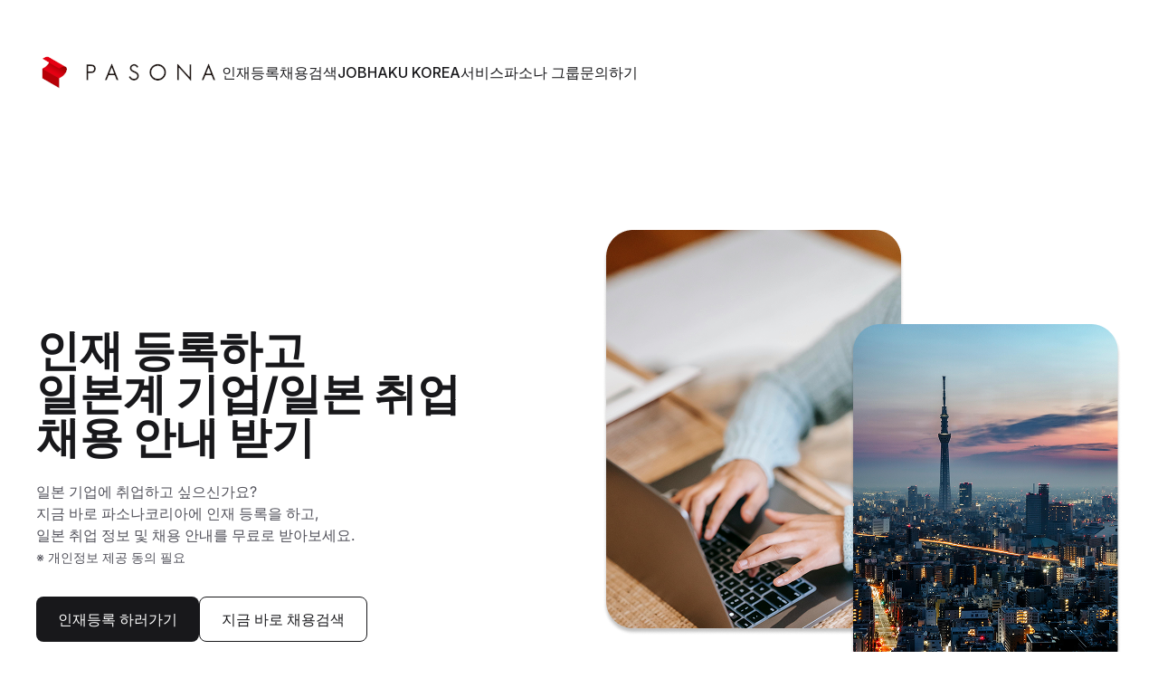

--- FILE ---
content_type: text/html
request_url: http://pasona.co.kr/
body_size: 16902
content:
<!DOCTYPE html><html lang="en"><head><meta charSet="utf-8"/><meta name="viewport" content="width=device-width, initial-scale=1"/><meta name="viewport" content="width=device-width, initial-scale=1"/><link rel="preload" href="/_next/static/media/0689fd8b4af412e9-s.p.ttf" as="font" crossorigin="" type="font/ttf"/><link rel="preload" href="/_next/static/media/a5404c87fcc1b1d5-s.p.ttf" as="font" crossorigin="" type="font/ttf"/><link rel="preload" href="/_next/static/media/cbd37f586db4d704-s.p.ttf" as="font" crossorigin="" type="font/ttf"/><link rel="preload" href="/_next/static/media/cc27cf3ff100ea21-s.p.ttf" as="font" crossorigin="" type="font/ttf"/><link rel="preload" as="image" href="/images/logo.png"/><link rel="preload" as="image" href="/images/pexels-frank-minjarez-333886454-30993363 1.png"/><link rel="preload" as="image" href="/images/pexels-liza-summer-6348133 1.png"/><link rel="preload" as="image" href="/images/swiper/swiper-6.jpg"/><link rel="preload" as="image" href="/images/swiper/swiper-3.jpg"/><link rel="preload" as="image" href="/images/swiper/swiper-1.jpg"/><link rel="preload" as="image" href="/images/swiper/swiper-5.jpg"/><link rel="preload" as="image" href="/images/swiper/swiper-8.png"/><link rel="preload" as="image" href="/images/jobhaku-links.jpg"/><link rel="preload" as="image" href="/images/JOBHAKU_KOREA_navercafe.png"/><link rel="stylesheet" href="/_next/static/css/14003d22d9a33054.css" data-precedence="next"/><link rel="stylesheet" href="/_next/static/css/0e0c42a577d354eb.css" data-precedence="next"/><link rel="preload" as="script" fetchPriority="low" href="/_next/static/chunks/webpack-b71f086e77f21ae3.js"/><script src="/_next/static/chunks/4bd1b696-1f013f787a84be45.js" async=""></script><script src="/_next/static/chunks/517-f28d2c907ac5ee63.js" async=""></script><script src="/_next/static/chunks/main-app-353cb96e249f967a.js" async=""></script><script src="/_next/static/chunks/465-0f6c4d9d71db4a63.js" async=""></script><script src="/_next/static/chunks/198-ecdd3b9f8323f8a7.js" async=""></script><script src="/_next/static/chunks/app/layout-aeb635a9d9f3412d.js" async=""></script><script src="/_next/static/chunks/927-24931c34400c7e62.js" async=""></script><script src="/_next/static/chunks/app/page-03e48192de5d6ee2.js" async=""></script><link rel="preload" as="image" href="/images/hobhaku2024.png"/><link rel="preload" as="image" href="/images/pasona-group/member5.png"/><link rel="preload" as="image" href="/images/pasona-group/per11.jpg"/><link rel="preload" as="image" href="/images/pasona-group/per2.jpg"/><link rel="preload" as="image" href="/images/pasona-group/per7.jpg"/><link rel="preload" as="image" href="/images/pasona-group/member4.png"/><link rel="preload" as="image" href="/images/pasona-group/per6.jpg"/><link rel="preload" as="image" href="/images/img_map02.png"/><link rel="preload" as="image" href="/images/ceo-portrait.jpg"/><link rel="preload" as="image" href="/images/contact/contact-image-1.jpg"/><link rel="preload" as="image" href="/images/contact/bnr_pg.png"/><link rel="preload" as="image" href="/images/contact/social-2.jpg"/><link rel="preload" as="image" href="/images/contact/social-1.jpg"/><link rel="preload" as="image" href="/images/blog_banner.png"/><link rel="preload" as="image" href="/images/NAVER_BLOG_LOGO 2.png"/><meta name="next-size-adjust" content=""/><meta http-equiv="Content-Type" content="text/html; charset=utf-8"/><meta name="theme-color" content="#ffffff"/><link rel="canonical" href="https://www.pasona.co.kr/"/><title>Pasona Korea</title><meta name="description" content="Pasona Korea - Global Human Resources Solutions"/><meta name="robots" content="index, follow"/><meta name="googlebot" content="index, follow, max-video-preview:-1, max-image-preview:large, max-snippet:-1"/><meta property="og:title" content="Pasona Korea"/><meta property="og:description" content="Pasona Korea - Global Human Resources Solutions"/><meta property="og:url" content="https://www.pasona.co.kr/"/><meta property="og:site_name" content="Pasona Korea"/><meta property="og:locale" content="en_US"/><meta property="og:image" content="https://www.pasona.co.kr/images/pasona-korea-og-image.jpg"/><meta property="og:image:width" content="1200"/><meta property="og:image:height" content="630"/><meta property="og:image:alt" content="Pasona Korea - Global Human Resources Solutions"/><meta property="og:type" content="website"/><meta name="twitter:card" content="summary_large_image"/><meta name="twitter:title" content="Pasona Korea"/><meta name="twitter:description" content="Pasona Korea - Global Human Resources Solutions"/><meta name="twitter:image" content="https://www.pasona.co.kr/images/pasona-korea-og-image.jpg"/><link rel="icon" href="/images/favicon.ico"/><script src="/_next/static/chunks/polyfills-42372ed130431b0a.js" noModule=""></script></head><body class="__variable_1361c6 __variable_335066 __variable_ade09d __variable_da8a83 font-inter antialiased !overflow-x-hidden"><div class="max-w-[1920px] mx-auto relative"><header class="w-full absolute z-50 flex items-center flex-col justify-between top-0 max-w-[1920px] mx-auto bg-[#ffffff5c] backdrop-blur-lg"><nav class="container px-4 flex justify-between items-center w-full py-7 lg:px-10 2xl:px-0"><div class="relative flex items-center gap-6 lg:gap-14"><div class="w-fit h-fit"><a href="/"><img alt="PASONA" width="0" height="0" decoding="async" data-nimg="1" class="lg:w-full w-40 h-fit" style="color:transparent" src="/images/logo.png"/></a></div><div class="hidden md:flex gap-6 md:gap-4 text-[#18181B] font-medium text-base lg:text-base"><a target="_blank" class="hover:opacity-80 transition-opacity" href="/jobSeekers/registration.html">인재등록</a><a target="_blank" class="hover:opacity-80 transition-opacity" href="/jobSeekers/search.html">채용검색</a><a class="hover:opacity-80 transition-opacity" href="#jobhaku">JOBHAKU KOREA</a><a class="hover:opacity-80 transition-opacity" href="#services">서비스</a><a class="hover:opacity-80 transition-opacity" href="#pasona-group">파소나 그룹</a><a class="hover:opacity-80 transition-opacity" href="#footer">문의하기</a></div></div><button class="block md:hidden text-[#18181B] z-50 relative" aria-label="Toggle menu"><svg xmlns="http://www.w3.org/2000/svg" class="h-6 w-6" fill="none" viewBox="0 0 24 24" stroke="currentColor"><path stroke-linecap="round" stroke-linejoin="round" stroke-width="2" d="M4 6h16M4 12h16m-7 6h7"></path></svg></button></nav><div class="fixed top-0 right-0 h-full w-full z-30 md:hidden bg-white translate-x-full transition-transform duration-300"><div class="flex flex-col items-center justify-center h-full text-center"><div class="flex flex-col gap-6 text-[#18181B] font-medium text-xl"><a target="_blank" class="hover:text-[#DC3035] transition-colors py-2" href="/jobSeekers/registration.html">인재등록</a><a target="_blank" class="hover:text-[#DC3035] transition-colors py-2" href="/jobSeekers/search.html">채용검색</a><a class="hover:text-[#DC3035] transition-colors py-2" href="#jobhaku">JOBHAKU KOREA</a><a class="hover:text-[#DC3035] transition-colors py-2" href="#services">서비스</a><a class="hover:text-[#DC3035] transition-colors py-2" href="#pasona-group">파소나 그룹</a><a class="hover:text-[#DC3035] transition-colors py-2" href="#footer">문의하기</a></div></div></div></header><main><section class="relative bg-white overflow-hidden below-header px-4 lg:px-10"><div class="px-0 lg:px-auto container mx-auto lg:pt-28 lg:pb-16 md:py-10"><div class="flex flex-col md:flex-row items-center"><div class="w-full md:w-1/2 z-20 md:pt-16"><h1 class="text-4xl md:text-5xl font-bold text-[#18181B] leading-tight mb-6">인재 등록하고<br/>일본계 기업/일본 취업<br/>채용 안내 받기</h1><p class="text-[#52525B] text-sm md:text-base mb-8">일본 기업에 취업하고 싶으신가요?<br/>지금 바로 파소나코리아에 인재 등록을 하고,<br/>일본 취업 정보 및 채용 안내를 무료로 받아보세요.<br/><span class="text-sm">※ 개인정보 제공 동의 필요</span></p><div class="flex flex-col sm:flex-row gap-4"><a target="_blank" class="inline-flex justify-center items-center bg-[#18181B] text-white font-medium lg:py-3 lg:px-6 py-2 px-4 rounded-lg transition-all duration-300 hover:bg-[#2e2e36] hover:shadow-lg" href="/jobSeekers/registration.html">인재등록 하러가기</a><a target="_blank" class="inline-flex justify-center items-center bg-white border border-[#18181B] text-[#18181B] font-medium lg:py-3 lg:px-6 py-2 px-4 rounded-lg transition-all duration-300 hover:bg-gray-50 hover:shadow-lg" href="/jobSeekers/search.html">지금 바로 채용검색</a></div></div><div class="w-full md:w-1/2 relative h-[440px] md:h-[500px] mt-12 md:mt-0 hidden lg:block"><div class="absolute top-0 right-0 w-full h-full"><div class="relative w-full h-full "><div class="absolute right-0 bottom-0 overflow-hidden z-20 w-[70%] lg:w-auto"><img alt="Office worker" width="0" height="0" decoding="async" data-nimg="1" class="w-full h-full" style="color:transparent" src="/images/pexels-frank-minjarez-333886454-30993363 1.png"/></div><div class="absolute right-[40%] top-0 overflow-hidden z-10"><img alt="Professional woman" width="0" height="0" decoding="async" data-nimg="1" class="w-full h-full" style="color:transparent" src="/images/pexels-liza-summer-6348133 1.png"/></div></div></div></div></div></div></section><section class="w-full py-16 md:py-10 bg-white overflow-hidden px-4 lg:px-10" id="video"><div class="container mx-auto px-0"><div class="swiper mySwiper !grid grid-cols-7 !h-fit"><div class="swiper-wrapper"><div class="swiper-slide"><a target="_blank" href=""><img alt="Picture 1" loading="eager" width="0" height="0" decoding="async" data-nimg="1" class="w-full h-full object-cover" style="color:transparent" src="/images/swiper/swiper-6.jpg"/></a></div><div class="swiper-slide"><a target="_blank" href="https://www.pasonagroup.co.jp/english/"><img alt="Picture 1" loading="eager" width="0" height="0" decoding="async" data-nimg="1" class="w-full h-full object-cover" style="color:transparent" src="/images/swiper/swiper-3.jpg"/></a></div><div class="swiper-slide"><a target="_blank" href="https://zenbo-seinei.com/ko/kr"><img alt="Picture 1" loading="eager" width="0" height="0" decoding="async" data-nimg="1" class="w-full h-full object-cover" style="color:transparent" src="/images/swiper/swiper-1.jpg"/></a></div><div class="swiper-slide"><a target="_blank" href="https://awaji-youth-federation.com/"><img alt="Picture 1" loading="eager" width="0" height="0" decoding="async" data-nimg="1" class="w-full h-full object-cover" style="color:transparent" src="/images/swiper/swiper-5.jpg"/></a></div><div class="swiper-slide"><a target="_blank" href="https://kor.awajishima-resort.com/"><img alt="Picture 1" loading="eager" width="0" height="0" decoding="async" data-nimg="1" class="w-full h-full object-cover" style="color:transparent" src="/images/swiper/swiper-8.png"/></a></div></div><div class="swiper-pagination"></div></div></div></section><section class="py-4 md:py-10 bg-white px-4 lg:px-10" id="services"><div class="container mx-auto px-0"><div class="text-center mb-16"><h2 class="text-3xl md:text-4xl font-bold text-[#18181B] mb-4">파소나 코리아의 서비스</h2><p class="text-[#52525B] text-lg">파소나 코리아의 주요 서비스를 소개합니다.</p></div><div class="services-section_services_grid_layout__uaP5s grid-cols-2 md:grid-cols-2 lg:grid-cols-3 gap-2 hidden md:grid"><div class="bg-white md:p-6 flex flex-col items-center text-center text-sm md:text-base"><div class="mb-4 text-[#18181B] w-16 h-16 relative"><img alt="인재 소개 서비스" loading="lazy" width="70" height="70" decoding="async" data-nimg="1" class="object-contain" style="color:transparent" src="/images/icons/1.png"/></div><h3 class="font-bold text-base md:text-xl mb-3 text-[#18181B]">인재 소개 서비스</h3><p class="text-left text-[10px] md:text-sm leading-4"><span>외국어 가능 인재 소개 서비스, 해외 <br/></span><span>    현지 채용, 외국인 국내 채용 등 다 <br/></span><span>    양한 인재 소개 서비스 제공<br/></span><span><br/></span><span>・전문직(경력직) 인재소개<br/></span><span>・채용 컨설팅<br/></span><span>・해외/일본 취업지원<br/></span><span>・구직자 대상 커리어 컨설팅</span></p></div><div class="bg-white md:p-6 flex flex-col items-center text-center text-sm md:text-base"><div class="mb-4 text-[#18181B] w-16 h-16 relative"><img alt="해외 현지 채용 서비스" loading="lazy" width="70" height="70" decoding="async" data-nimg="1" class="object-contain" style="color:transparent" src="/images/icons/2.png"/></div><h3 class="font-bold text-base md:text-xl mb-3 text-[#18181B]">해외 현지 채용 서비스</h3><p class="text-left text-[10px] md:text-sm leading-4"><span></span><strong>JOBHAKU 일본 채용 면접회</strong><span><br/></span><span>이공계 졸업자를 대상으로 일본 현지 기<br/></span><span>업들의 채용 면접회를 연 1~2회 운영<br/></span><span><br/></span><span></span><strong>해외 현지 채용 서비스</strong><span><br/></span><span>동남아, 인도, 북미 등 파소나 그룹 거<br/></span><span>점 지역의 해외 현지 채용을 연계</span></p><a target="_blank" rel="noopener noreferrer" class="mt-4 inline-flex justify-center items-center bg-transparent text-red-500 font-medium py-2 px-2 md:px-4 rounded-full border-2 border-red-500 hover:bg-red-500 hover:text-white transition-colors gap-2 group duration-300 text-xs md:text-base" href="https://pasona-asean.com/">해외 채용 바로 검색<!-- --> <span class="inline-flex items-center justify-center w-4 h-4 md:w-6 md:h-6 rounded-full bg-red-500 text-white group-hover:bg-white group-hover:text-red-500 transition-colors duration-300"><svg xmlns="http://www.w3.org/2000/svg" width="17" height="17" viewBox="0 0 24 24" fill="none" stroke="currentColor" stroke-width="4" stroke-linecap="round" stroke-linejoin="round" class="pr-[3px]"><path d="m12 5 7 7-7 7"></path></svg></span></a></div><div class="bg-white md:p-6 flex flex-col items-center text-center text-sm md:text-base"><div class="mb-4 text-[#18181B] w-16 h-16 relative"><img alt="기업 대상
 인사노무 컨설팅" loading="lazy" width="70" height="70" decoding="async" data-nimg="1" class="object-contain" style="color:transparent" src="/images/icons/3.png"/></div><h3 class="font-bold text-base md:text-xl mb-3 text-[#18181B]"><span class="block md:hidden"><span>기업 대상<br/></span><span> 인사노무 컨설팅</span></span><span class="hidden md:block">기업 대상  인사노무 컨설팅</span></h3><p class="text-left text-[10px] md:text-sm leading-4"><span>기업 대상으로 국내외 인재확보, 인사 및<br/></span><span>노무 관련 컨설팅 등 기업 맞춤형 컨설팅<br/></span><span>제공<br/></span><span><br/></span><span>・취업규칙 및 각종 규정 작성 대행<br/></span><span>・인사제도, 평가제도 구축 및 개정<br/></span><span>・일본기업 급여 조사 등</span></p></div><div class="bg-white md:p-6 flex flex-col items-center text-center text-sm md:text-base"><div class="mb-4 text-[#18181B] w-16 h-16 relative"><img alt="연수/교육/세미나 운영" loading="lazy" width="70" height="70" decoding="async" data-nimg="1" class="object-contain" style="color:transparent" src="/images/icons/4.png"/></div><h3 class="font-bold text-base md:text-xl mb-3 text-[#18181B]">연수/교육/세미나 운영</h3><p class="text-left text-[10px] md:text-sm leading-4"><span>・재한일본계기업 대상 승급/급여/<br/></span><span class="block pl-[0.2rem] md:pl-[0.3rem]">복리후생 기업조사 세미나</span><span>・법정의무교육 (한국어/일본어)<br/></span><span>・주재원 교육 (일본어)<br/></span><span>・퇴직자/시니어 교육<br/></span><span>・해외 취업 관련 세미나 및<br/></span><span class="block pl-[0.2rem] md:pl-[0.3rem]">교육프로그램 운영</span></p></div><div class="bg-white md:p-6 flex flex-col items-center text-center text-sm md:text-base"><div class="mb-4 text-[#18181B] w-16 h-16 relative"><img alt="글로벌 해외진출 지원" loading="lazy" width="70" height="70" decoding="async" data-nimg="1" class="object-contain" style="color:transparent" src="/images/icons/5.png"/></div><h3 class="font-bold text-base md:text-xl mb-3 text-[#18181B]">글로벌 해외진출 지원</h3><p class="text-left text-[10px] md:text-sm leading-4"><span>파소나 그룹의 전세계 14개국 거점을<br/></span><span>통해 일반 기업&amp;스타트업의 해외 진출<br/></span><span>서포트<br/></span><span><br/></span><span>・해외 진출을 고려하는 기업 컨설팅<br/></span><span>・현지 시찰, 판로개척, BPO서비스</span></p></div><div class="bg-white md:p-6 flex flex-col items-center text-center text-sm md:text-base"><div class="mb-4 text-[#18181B] w-16 h-16 relative"><img alt="지방상생, 시니어/여성/장애인/
간병(개호) 관련 특화 사업" loading="lazy" width="70" height="70" decoding="async" data-nimg="1" class="object-contain" style="color:transparent" src="/images/icons/6.png"/></div><h3 class="font-bold text-base md:text-xl mb-3 text-[#18181B]"><span>지방상생, 시니어/여성/장애인/<br/></span><span>간병(개호) 관련 특화 사업</span></h3><p class="text-left text-[10px] md:text-sm leading-4"><span>・파소나 그룹의 오랜 노하우를 통한<br/></span><span class="block pl-[0.2rem] md:pl-[0.3rem]">아와지시마 지방상생 도입 컨설팅/현지</span><span class="block pl-[0.2rem] md:pl-[0.3rem]">시찰 프로그램 운영/전략 파트너쉽</span><span>・노인/여성/장애인에 특화된 HR컨설<br/></span><span class="block pl-[0.2rem] md:pl-[0.3rem]">팅/교육/연수</span><span>・간병(개호) 서비스 교육 및 컨설팅</span></p></div></div><div class="services-section_services_grid_layout__uaP5s grid grid-cols-2 md:grid-cols-2 lg:grid-cols-3 gap-2 md:hidden"><div class="bg-white md:p-6 flex flex-col items-center text-center text-sm md:text-base"><div class="mb-4 text-[#18181B] w-16 h-16 relative"><img alt="인재 소개 서비스" loading="lazy" width="70" height="70" decoding="async" data-nimg="1" class="object-contain" style="color:transparent" src="/images/icons/1.png"/></div><h3 class="font-bold text-base md:text-xl mb-3 text-[#18181B]">인재 소개 서비스</h3><p class="text-left text-[10px] md:text-sm leading-4"><span>외국어 가능 인재 소개 서비스, <br/></span><span>    해외현지 채용, 외국인 국내 <br/></span><span>    채용 등 다양한 인재 소개 <br/></span><span>    서비스 제공<br/></span><span><br/></span><span>·전문직(경력직) 인재소개<br/></span><span>·채용 컨설팅<br/></span><span>·해외/일본 취업지원<br/></span><span>·구직자 대상 커리어 컨설팅</span></p></div><div class="bg-white md:p-6 flex flex-col items-center text-center text-sm md:text-base"><div class="mb-4 text-[#18181B] w-16 h-16 relative"><img alt="해외 현지 채용 서비스" loading="lazy" width="70" height="70" decoding="async" data-nimg="1" class="object-contain" style="color:transparent" src="/images/icons/2.png"/></div><h3 class="font-bold text-base md:text-xl mb-3 text-[#18181B]">해외 현지 채용 서비스</h3><p class="text-left text-[10px] md:text-sm leading-4"><span></span><strong>JOBHAKU 일본 채용 면접회</strong><span><br/></span><span>이공계 졸업자를 대상으로 <br/></span><span>일본 현지 기업들의 채용 <br/></span><span>면접회를 연 1~2회 운영<br/></span><span><br/></span><span></span><strong>해외 현지 채용 서비스</strong><span><br/></span><span>동남아, 인도, 북미 등 <br/></span><span>파소나 그룹 거점 지역의 <br/></span><span>해외 현지 채용을 연계</span></p><a target="_blank" rel="noopener noreferrer" class="mt-4 inline-flex justify-center items-center bg-transparent text-red-500 font-medium py-2 px-2 md:px-4 rounded-full border-2 border-red-500 hover:bg-red-500 hover:text-white transition-colors gap-2 group duration-300 text-xs md:text-base" href="https://pasona-asean.com/">해외 채용 바로 검색<!-- --> <span class="inline-flex items-center justify-center w-4 h-4 md:w-6 md:h-6 rounded-full bg-red-500 text-white group-hover:bg-white group-hover:text-red-500 transition-colors duration-300"><svg xmlns="http://www.w3.org/2000/svg" width="17" height="17" viewBox="0 0 24 24" fill="none" stroke="currentColor" stroke-width="4" stroke-linecap="round" stroke-linejoin="round" class="pr-[3px]"><path d="m12 5 7 7-7 7"></path></svg></span></a></div><div class="bg-white md:p-6 flex flex-col items-center text-center text-sm md:text-base"><div class="mb-4 text-[#18181B] w-16 h-16 relative"><img alt="기업 대상
 인사노무 컨설팅" loading="lazy" width="70" height="70" decoding="async" data-nimg="1" class="object-contain" style="color:transparent" src="/images/icons/3.png"/></div><h3 class="font-bold text-base md:text-xl mb-3 text-[#18181B]"><span class="block md:hidden"><span>기업 대상<br/></span><span> 인사노무 컨설팅</span></span><span class="hidden md:block">기업 대상  인사노무 컨설팅</span></h3><p class="text-left text-[10px] md:text-sm leading-4"><span>기업 대상으로 국내외 인재 <br/></span><span>    확보, 인사 및노무 관련 컨설 <br/></span><span>    팅 등 기업 맞춤형 컨설팅제공<br/></span><span><br/></span><span>·취업규칙 및 각종 규정 <br/></span><span class="block pl-[0.2rem] md:pl-[0.3rem]">작성 대행</span><span>·인사제도, 평가제도 <br/></span><span class="block pl-[0.2rem] md:pl-[0.3rem]">구축 및 개정</span><span>·일본기업 급여 조사 등</span></p></div><div class="bg-white md:p-6 flex flex-col items-center text-center text-sm md:text-base"><div class="mb-4 text-[#18181B] w-16 h-16 relative"><img alt="연수/교육/세미나 
    운영" loading="lazy" width="70" height="70" decoding="async" data-nimg="1" class="object-contain" style="color:transparent" src="/images/icons/4.png"/></div><h3 class="font-bold text-base md:text-xl mb-3 text-[#18181B]"><span>연수/교육/세미나 <br/></span><span>    운영</span></h3><p class="text-left text-[10px] md:text-sm leading-4"><span>·재한일본계기업 대상 <br/></span><span class="block pl-[0.2rem] md:pl-[0.3rem]">승급/급여/복리후생 </span><span class="block pl-[0.2rem] md:pl-[0.3rem]">기업조사 세미나</span><span>·법정의무교육 <br/></span><span class="block pl-[0.2rem] md:pl-[0.3rem]">(한국어/일본어)</span><span>·주재원 교육 (일본어)<br/></span><span>·퇴직자/시니어 교육<br/></span><span>·해외 취업 관련 세미나 <br/></span><span class="block pl-[0.2rem] md:pl-[0.3rem]">및 교육프로그램 운영</span></p></div><div class="bg-white md:p-6 flex flex-col items-center text-center text-sm md:text-base"><div class="mb-4 text-[#18181B] w-16 h-16 relative"><img alt="글로벌 해외진출 지원" loading="lazy" width="70" height="70" decoding="async" data-nimg="1" class="object-contain" style="color:transparent" src="/images/icons/5.png"/></div><h3 class="font-bold text-base md:text-xl mb-3 text-[#18181B]">글로벌 해외진출 지원</h3><p class="text-left text-[10px] md:text-sm leading-4"><span>파소나 그룹의 전세계 14개국 <br/></span><span>거점을 통해 일반 기업&amp;<br/></span><span>스타트업의 해외 진출 서포트<br/></span><span><br/></span><span>·해외 진출을 고려하는 <br/></span><span class="block pl-[0.2rem] md:pl-[0.3rem]">기업 컨설팅</span><span>·현지 시찰, 판로개척, <br/></span><span class="block pl-[0.2rem] md:pl-[0.3rem]">BPO서비스</span></p></div><div class="bg-white md:p-6 flex flex-col items-center text-center text-sm md:text-base"><div class="mb-4 text-[#18181B] w-16 h-16 relative"><img alt="지방상생, 시니어/여성/
    장애인/간병(개호) 
    관련 특화 사업" loading="lazy" width="70" height="70" decoding="async" data-nimg="1" class="object-contain" style="color:transparent" src="/images/icons/6.png"/></div><h3 class="font-bold text-base md:text-xl mb-3 text-[#18181B]"><span>지방상생, 시니어/여성/<br/></span><span>    장애인/간병(개호) <br/></span><span>    관련 특화 사업</span></h3><p class="text-left text-[10px] md:text-sm leading-4"><span>·파소나 그룹의 오랜 <br/></span><span class="block pl-[0.2rem] md:pl-[0.3rem]">노하우를 통한 아와지시마 </span><span class="block pl-[0.2rem] md:pl-[0.3rem]">지방상생 도입 컨설팅/</span><span class="block pl-[0.2rem] md:pl-[0.3rem]">현지시찰 프로그램 운영/</span><span class="block pl-[0.2rem] md:pl-[0.3rem]">전략 파트너쉽</span><span>·노인/여성/장애인에 특화된 <br/></span><span class="block pl-[0.2rem] md:pl-[0.3rem]">HR컨설팅/교육/연수</span><span>·간병(개호) 서비스 교육 <br/></span><span class="block pl-[0.2rem] md:pl-[0.3rem]">및 컨설팅</span></p></div></div></div></section><section id="jobhaku" class="py-4 md:py-10 bg-white px-4 lg:px-10"><div class="container mx-auto px-0"><div class="flex flex-col lg:flex-row gap-10"><div class="w-full"><div class="flex gap-4 items-center mb-4"><img alt="JOBHAKU Logo" loading="eager" width="0" height="0" decoding="async" data-nimg="1" class="w-1/4 object-cover block md:hidden" style="color:transparent" src="/images/jobhaku-links.jpg"/><div class="flex-1"><h2 class="text-2xl md:text-4xl font-bold text-[#18181B] mb-2">JOBHAKU KOREA</h2><h3 class="text-xl font-bold text-[#18181B]">잡하쿠 코리아</h3></div></div><p class="text-[#3F3F46] mb-4 text-justify break-keep">한국산업인력공단과 일본의 HR전문기업으로서 오랜 노하우를 보유하고 있는 파소나가 공동 주최하는 이공계 대상 일본 취업 면접회입니다. 일본의 우량 제조/IT 기업들이 신입～3년이하 기졸자 사원을 매년 모집합니다. 매년 가을 온라인 면접 혹은 서울에서의 대면 면접을 통해 우수한 국내 인재들을 채용합니다.</p><div class="flex lg:gap-9"><div class="w-fit"><img alt="JOBHAKU Logo" loading="eager" width="0" height="0" decoding="async" data-nimg="1" class="w-full lg:w-fit h-full object-cover min-w-full hidden md:block" style="color:transparent" src="/images/jobhaku-links.jpg"/></div><a target="_blank" rel="noopener noreferrer" class="inline-flex lg:h-fit justify-center items-center bg-[#18181B] text-white font-bold py-4 px-10 lg:px-20 rounded-lg transition-colors hover:bg-[#2e2e36] w-full text-center" href="https://cafe.naver.com/jobhakukorea">잡하쿠 네이버카페 바로가기</a></div></div><div class="w-full relative flex "><div class="flex-1"><img alt="JOBHAKU naver cafe" loading="eager" width="0" height="0" decoding="async" data-nimg="1" class="w-full h-fit object-cover" style="color:transparent" src="/images/JOBHAKU_KOREA_navercafe.png"/></div><div class="flex-1"><img alt="JOBHAKU 2024" loading="eager" width="0" height="0" decoding="async" data-nimg="1" class="w-full h-fit object-cover" style="color:transparent" src="/images/hobhaku2024.png"/></div></div></div></div></section><section id="pasona-group" class="py-4 md:py-10 bg-[#FAFAFA] px-4 lg:px-10"><div class="container mx-auto px-0"><div class="flex flex-col lg:flex-row items-start gap-12"><div class="w-full lg:w-1/2"><span class="text-[#3F3F46] font-bold text-lg inline-block mb-3">파소나그룹의 기업이념</span><h2 class="text-3xl md:text-4xl font-bold text-[#18181B] mb-6">“사회의 문제점을 해결”</h2><div class="text-[#18181B] space-y-6 leading-relaxed"><p class="text-justify break-keep">파소나 그룹의 역할은 사람의 역량을 최대한 끌어내어 풍요로운<br class="hidden lg:block"/>삶을 이끄는 것. 즉, 삶을 프로듀스 하는일 입니다.</p><div><h3 class="font-bold mb-1 border-b-2 border-black w-fit">HR Solution</h3><p class="text-justify break-keep">국내 글로벌 인재 채용, 해외 현지 채용, 구직자 대상 커리어 컨설팅, 기업 대상 인사노무 컨설팅,<!-- --> <br class="hidden lg:block"/> 인사 세미나/이벤트 개최, 복리후생 아웃소싱 외</p></div><div><h3 class="font-bold mb-1 border-b-2 border-black w-fit">Global Solution</h3><p class="text-justify break-keep">14개국 대상 기업 해외 진출 컨설팅, 스타트업 해외 진출 연수, 해외진출 희망 기업 현지 매칭<br class="hidden lg:block"/>이벤트 및 연수 프로그램, 해외 근무자 관리, 교육/연수 인재 양성교육 외</p></div><div><h3 class="font-bold mb-1 border-b-2 border-black w-fit">Regional Solution</h3><p class="text-justify break-keep">효고현 아와지시마 지방상생사업 외</p></div><div><h3 class="font-bold mb-1 border-b-2 border-black w-fit">Life Solution</h3><p class="text-justify break-keep">시니어/경력단절 여성/장애인 대상 연수 및 프로그램 운영 사업 외</p></div></div></div><div class="w-full lg:w-1/2 relative"><div class="relative h-[500px] max-w-lg mx-auto hidden md:flex"><div class="absolute left-[40%] top-1/2 -translate-y-1/2 z-10"><div class="w-24 h-24 md:w-32 md:h-32 rounded-full overflow-hidden"><img alt="Pasona Group Member" loading="eager" width="144" height="144" decoding="async" data-nimg="1" class="w-full h-full object-cover" style="color:transparent" src="/images/pasona-group/member5.png"/></div></div><div class="absolute left-[25%] top-[10%] lg:left-0 lg:top-0"><div class="w-16 h-16 md:w-20 md:h-20 rounded-full overflow-hidden"><img alt="Pasona Group Member" loading="eager" width="96" height="96" decoding="async" data-nimg="1" class="w-full h-full object-cover" style="color:transparent" src="/images/pasona-group/per11.jpg"/></div></div><div class="absolute right-[25%] top-[10%] lg:right-[45%] lg:top-[5%]"><div class="w-20 h-20 md:w-24 md:h-24 rounded-full overflow-hidden"><img alt="Pasona Group Member" loading="eager" width="112" height="112" decoding="async" data-nimg="1" class="w-full h-full object-cover" style="color:transparent" src="/images/pasona-group/per2.jpg"/></div></div><div class="absolute right-[20%] top-[30%] lg:right-[10%] lg:top-[25%]"><div class="w-16 h-16 rounded-full overflow-hidden"><img alt="Pasona Group Member" loading="eager" width="0" height="0" decoding="async" data-nimg="1" class="object-cover w-full h-full" style="color:transparent" src="/images/pasona-group/per7.jpg"/></div></div><div class="absolute left-[10%] top-[45%] lg:left-0"><div class="rounded-full overflow-hidden"><img alt="Pasona Group Member" loading="eager" width="71" height="71" decoding="async" data-nimg="1" class="object-cover" style="color:transparent" src="/images/pasona-group/member4.png"/></div></div><div class="absolute right-[8%] top-[55%] lg:right-0"><div class="w-20 h-20 rounded-full overflow-hidden"><img alt="Pasona Group Member" loading="eager" width="0" height="0" decoding="async" data-nimg="1" class="object-cover w-full h-full" style="color:transparent" src="/images/pasona-group/per6.jpg"/></div></div><div class="absolute left-[20%] bottom-[10%] lg:left-[5%] lg:bottom-0"><div class="w-20 h-20 rounded-full overflow-hidden"><img alt="Pasona Group Member" loading="lazy" width="0" height="0" decoding="async" data-nimg="1" class="object-cover w-full h-full" style="color:transparent" src="/images/pasona-group/per3.jpg"/></div></div><div class="absolute left-[35%] bottom-[25%] lg:left-[20%] lg:bottom-[20%]"><div class="w-16 h-16 rounded-full overflow-hidden"><img alt="Pasona Group Member" loading="lazy" width="0" height="0" decoding="async" data-nimg="1" class="object-cover w-full h-full" style="color:transparent" src="/images/pasona-group/per8.jpg"/></div></div><div class="absolute right-[25%] bottom-[10%] lg:right-[15%] lg:bottom-[5%]"><div class="w-20 h-20 rounded-full overflow-hidden"><img alt="Pasona Group Member" loading="lazy" width="0" height="0" decoding="async" data-nimg="1" class="w-full h-full object-cover" style="color:transparent" src="/images/pasona-group/per9.jpg"/></div></div><div class="absolute left-[35%] top-[25%] lg:left-[15%] lg:top-[15%]"><div class="w-16 h-16 rounded-full overflow-hidden"><img alt="Pasona Group Member" loading="lazy" width="0" height="0" decoding="async" data-nimg="1" class="object-cover w-full h-full" style="color:transparent" src="/images/pasona-group/per10.jpg"/></div></div></div></div></div></div></section><section class="w-full py-16 md:py-24 bg-white px-4 lg:px-10" id="video"><div class="container mx-auto px-0"><div class="flex flex-col md:flex-row h-auto lg:h-48"><div class="w-full h-full lg:h-[inherit]"><img alt="image-2" loading="lazy" width="0" height="0" decoding="async" data-nimg="1" class="w-full h-full object-cover object-bottom" style="color:transparent" src="/images/社屋青空ver.1_20230708_照井カメラマン撮影加工.jpg"/></div><div class="w-full h-full"><img alt="image-1" loading="lazy" width="0" height="0" decoding="async" data-nimg="1" class="w-full h-full object-cover" style="color:transparent" src="/images/swiper/swiper-7.jpg"/></div></div><div class="grid grid-cols-1 lg:grid-cols-3 md:flex-row w-full"><div class="h-[inherit] 3xl:flex-1"><img alt="image-3" loading="lazy" width="0" height="0" decoding="async" data-nimg="1" class="w-full 3xl:w-full h-full object-cover" style="color:transparent" src="/images/_E7_B4_A0_E6_9D_9020160204_0485.png"/></div><div class="h-[inherit] 3xl:flex-1"><img alt="image-5" loading="lazy" width="0" height="0" decoding="async" data-nimg="1" class="w-full 3xl:w-full h-full object-cover" style="color:transparent" src="/images/ワゴン販売.jpg"/></div><div class="h-[inherit] 3xl:flex-1"><img alt="image-4" loading="lazy" width="0" height="0" decoding="async" data-nimg="1" class="w-full 3xl:w-full h-full object-cover" style="color:transparent" src="/images/e_pixta_32138829_XL.png"/></div></div></div></section><section class="bg-gray-100 py-16 px-4 lg:px-10"><div class="container mx-auto px-0 flex flex-col lg:flex-row justify-between gap-10 lg:gap-40"><div class="flex-1"><p class="pb-2">Pasona Global Solution Services</p><h2 class="font-bold text-3xl lg:text-4xl mb-4 lg:mb-8">파소나 그룹 글로벌 솔루션</h2><p class="hidden md:block">파소나 그룹은 해외로 진출하는 일본 기업 혹은 해외로 진출하는 국내 기업을 위해 <br/>종합적인 인사(HR) 서비스를 제공합니다. 아시아와 북미를 중심으로 구축된 글로 <br/>벌 네트워크를 통해 각국의 인사 정보를 통합 관리하며, 한국과 일본은 물론 다양 <br/>한 국가 간의 크로스보더 협업을 가능하게 합니다. 이를 통해 기업들이 보다 효과 <br/>적으로 해외에 진출하고, 글로벌 인사 전략을 실현할 수 있도록 지원합니다. <br/></p><p class="block md:hidden text-sm text-justify break-keep">파소나 그룹은 해외로 진출하는 일본 기업 혹은 해외로 진출하는 국내 기업을 위해 종합적인 인사(HR) 서비스를 제공합니다. 아시아와 북미를 중심으로 구축된 글로 벌 네트워크를 통해 각국의 인사 정보를 통합 관리하며, 한국과 일본은 물론 다양 한 국가 간의 크로스보더 협업을 가능하게 합니다. 이를 통해 기업들이 보다 효과 적으로 해외에 진출하고, 글로벌 인사 전략을 실현할 수 있도록 지원합니다.</p></div><div class="flex flex-col items-center flex-1"><div id="global-map" class="w-full h-full"><img alt="Global Network MAP" loading="eager" width="0" height="0" decoding="async" data-nimg="1" class="h-full w-full object-cover" style="color:transparent" src="/images/img_map02.png"/></div></div></div></section><section class="py-16 md:py-10 bg-white px-4 lg:px-10" id="messages"><div class="container mx-auto px-0"><div class="flex flex-col lg:flex-row items-start gap-12"><div class="w-full lg:flex-1"><div class="flex gap-4 pb-4"><div class="relative before:content-[&#x27;&#x27;] before:absolute before:top-0 before:left-0 before:w-[11px] before:h-full before:bg-[#DC3035] before:rounded-lg] lg:pl-6 pl-4 h-fit w-full"><span class="text-[#3F3F46] font-bold text-base lg:text-lg inline-block mb-2 lg:mb-3">대표 인사말</span><h2 class="text-lg md:text-3xl font-bold text-[#18181B] break-keep">안녕하십니까? 파소나코리아<br class="block lg:hidden"/>김태형 대표입니다.</h2></div><div class="w-full lg:flex-1 mt-10 lg:mt-0 block lg:hidden mt-0"><div class="relative flex flex-col items-end justify-end"><img alt="파소나코리아 김태형 대표" loading="eager" width="0" height="0" decoding="async" data-nimg="1" class="w-full lg:w-fit h-fit object-cover" style="color:transparent" src="/images/ceo-portrait.jpg"/><div class="mt-4 lg:mt-8 text-right"><p class="text-[#18181B] font-bold text-xs lg:text-base whitespace-nowrap">(주)파소나코리아 대표</p><p class="text-[#18181B] font-bold text-xl lg:text-2xl">김태형</p></div></div></div></div><div class="text-[#3F3F46] space-y-6 leading-relaxed hidden md:block"><p>파소나코리아는 2011년 설립되어 구직자 개개인의 전문성과 잘 하는 것, <br/> 하고자 하는 것이 무엇인지 파악하고, 구직자들이 올바른 선택을 통해 <br/> 성장과 커리어 발전에 도움이 되고자 노력해 왔습니다. <br/> 무엇보다 중요한 것은 행복하고 즐겁게 근무할 수 있는 환경이라고 생각하며, <br/> 기업과 구직자들을 컨설팅 하였습니다.</p><p>현재는 한국의 다양한 사회문제, 청년실업, 초고령자 사회(재취업 지원 및 교육), <br/> 인구/지역 소멸, 노동인구 부족, 간병(介護) 등의 해결을 위해 <br/> 파소나 그룹의 경험을 살려서 청년들의 해외 취업, 고령자의 재취업 교육, <br/> 정부 및 지자체와의 협업을 통한 지역 상생 개발, 가족의 간병으로 인해 <br/> 사회와 단절(직장 퇴직)이 되지 않도록 교육 및 컨설팅 제공 등 새로운 분야에 도전을 하고 있습니다.</p><p>앞으로도 대한민국 국민 모두가 자신이 하고 싶은 일을 즐겁게 할 수 있는 <br/> 행복한 고용 문화를 만들 수 있도록 노력하겠습니다.</p></div><div class="text-[#3F3F46] space-y-6 leading-relaxed block md:hidden text-justify text-sm"><p class="text-justify break-keep">파소나코리아는 2011년 설립되어 구직자 개개인의 전문성과 잘 하는 것, 하고자 하는 것이 무엇인지 파악하고, 구직자들이 올바른 선택을 통해 성장과 커리어 발전에 도움이 되고자 노력해 왔습니다. 무엇보다 중요한 것은 행복하고 즐겁게 근무할 수 있는 환경이라고 생각하며, 기업과 구직자들을 컨설팅 하였습니다.</p><p class="text-justify break-keep">현재는 한국의 다양한 사회문제, 청년실업, 초고령자 사회(재취업 지원 및 교육), 인구/지역 소멸, 노동인구 부족, 간병(介護) 등의 해결을 위해 파소나 그룹의 경험을 살려서 청년들의 해외 취업, 고령자의 재취업 교육, 정부 및 지자체와의 협업을 통한 지역 상생 개발, 가족의 간병으로 인해 사회와 단절(직장 퇴직)이 되지 않도록 교육 및 컨설팅 제공 등 새로운 분야에 도전을 하고 있습니다.</p><p class="text-justify break-keep">앞으로도 대한민국 국민 모두가 자신이 하고 싶은 일을 즐겁게 할 수 있는 행복한 고용 문화를 만들 수 있도록 노력하겠습니다.</p></div></div><div class="w-full lg:flex-1 mt-10 lg:mt-0 hidden lg:block"><div class="relative flex flex-col items-end justify-end"><img alt="파소나코리아 김태형 대표" loading="eager" width="0" height="0" decoding="async" data-nimg="1" class="w-full lg:w-fit h-fit object-cover" style="color:transparent" src="/images/ceo-portrait.jpg"/><div class="mt-4 lg:mt-8 text-right"><p class="text-[#18181B] font-bold text-xs lg:text-base whitespace-nowrap">(주)파소나코리아 대표</p><p class="text-[#18181B] font-bold text-xl lg:text-2xl">김태형</p></div></div></div></div></div></section><section class="py-4 md:py-10 bg-white relative px-4 lg:px-10" id="contact"><div class="container mx-auto px-0"><div class="flex flex-col items-center gap-4 lg:gap-8"><div class="flex w-fit justify-center flex-col lg:px-40"><a target="_blank" href="https://www.pasonagroup.co.jp/expo2025/korean/"><img alt="Contact Us" loading="eager" width="0" height="0" decoding="async" data-nimg="1" class="w-full h-fit rounded-sm" style="color:transparent;box-shadow:0px 0px 10px 0px rgba(0, 0, 0, 0.2)" src="/images/contact/contact-image-1.jpg"/></a></div><div class="grid grid-cols-2 lg:grid-cols-4 gap-3 lg:gap-6 lg:px-52"><a target="_blank" href="https://www.pasonagroup.co.jp/english/"><div class="h-full"><img alt="Contact Us" loading="eager" width="0" height="0" decoding="async" data-nimg="1" class="w-full h-full outline outline-1 outline-[#C1BFBF]" style="color:transparent" src="/images/contact/bnr_pg.png"/></div></a><a target="_blank" href="https://www.tdh.metro.tokyo.lg.jp/"><div class="h-full"><img alt="Contact Us" loading="eager" width="0" height="0" decoding="async" data-nimg="1" class="w-full lg:w-fit h-full outline outline-1 outline-[#C1BFBF]" style="color:transparent" src="/images/contact/social-2.jpg"/></div></a><a target="_blank" href="https://kor.awajishima-resort.com/"><div class="h-full"><img alt="Contact Us" width="0" height="0" decoding="async" data-nimg="1" class="w-full h-full object-contain outline outline-1 outline-[#C1BFBF]" style="color:transparent" src="/images/contact/social-1.jpg"/></div></a><a target="_blank" href="https://blog.naver.com/rlaxogud76"><div class="h-full"><img alt="Contact Us" loading="eager" width="0" height="0" decoding="async" data-nimg="1" class="w-full h-full border-[1px] border-[#C1BFBF]" style="color:transparent" src="/images/blog_banner.png"/></div></a></div><div class="flex items-center gap-2 lg:hidden"><a target="_blank" class="p-2 flex items-center justify-center bg-black rounded-full" href="https://www.instagram.com/pasonakorea?igsh=MTNmOWtkOTY4eGVibg=="><svg xmlns="http://www.w3.org/2000/svg" width="24" height="24" viewBox="0 0 24 24" fill="none" stroke="white" stroke-width="2" stroke-linecap="round" stroke-linejoin="round" class="lucide lucide-instagram"><rect width="20" height="20" x="2" y="2" rx="5" ry="5"></rect><path d="M16 11.37A4 4 0 1 1 12.63 8 4 4 0 0 1 16 11.37z"></path><line x1="17.5" x2="17.51" y1="6.5" y2="6.5"></line></svg></a><a class="p-2 flex items-center justify-center" target="_blank" href="https://blog.naver.com/pasonakorea"><img alt="Blog" loading="eager" width="0" height="0" decoding="async" data-nimg="1" class="w-[2.6rem] h-full object-contain" style="color:transparent" src="/images/NAVER_BLOG_LOGO 2.png"/></a></div></div></div></section></main><footer id="footer" class="bg-[#D9D9D9] w-full flex flex-col items-center justify-center gap-4 p-4 lg:p-6"><div class="container mx-auto flex gap-2 lg:gap-12 flex-col lg:flex-row p-0"><div class="text-left"><address class="hidden md:block break-keep">회사명 : 주식회사 파소나코리아 | 대표이사 : 김태형 | 사업자등록번호 : 120-87-74641<br/>국외유료직업소개등록번호 : F1200320140008 | 유료직업소개면허번호：제2012-3220163-14-5-00023호 | 통신판매업신고번호 : 제2012-서울강남-01038호<br/>주소 : 서울특별시 강남구 선릉로 704 12층 (청담동,청담벤처프라자) |<!-- --> <span class="font-bold">전화문의 : 02-2038-3786 | 이메일문의 : infokorea@pasona.co.kr</span></address><address class="md:hidden text-xs"><div class="footer-info-wrapper"><span class="footer-info-item">회사명 : 주식회사 파소나코리아</span><span class="footer-info-item">대표이사 : 김태형</span><span class="footer-info-item">사업자등록번호 : 120-87-74641</span><span class="footer-info-item">국외유료직업소개등록번호 : F1200320140008</span><span class="footer-info-item">유료직업소개면허번호 : 제2012-3220163-14-5-00023호</span><span class="footer-info-item">통신판매업신고번호 : 제2012-서울강남-01038호</span><span class="footer-info-item">주소 : 서울특별시 강남구 선릉로 704 12층 (청담동,청담벤처프라자)</span><span class="footer-info-item"><span class="font-bold">전화문의</span> : 02-2038-3786</span><span class="footer-info-item"><span class="font-bold">이메일문의</span> : infokorea@pasona.co.kr</span></div></address><p class="text-[0.65rem] lg:text-base whitespace-nowrap mt-2">Copyright © 2025 Pasona Korea Co.,Ltd. All Rights Reserved.</p></div><div class="items-center gap-2 hidden lg:flex"><a target="_blank" class="p-2 flex items-center justify-center bg-black rounded-full" href="https://www.instagram.com/pasonakorea?igsh=MTNmOWtkOTY4eGVibg=="><svg xmlns="http://www.w3.org/2000/svg" width="24" height="24" viewBox="0 0 24 24" fill="none" stroke="white" stroke-width="2" stroke-linecap="round" stroke-linejoin="round" class="lucide lucide-instagram"><rect width="20" height="20" x="2" y="2" rx="5" ry="5"></rect><path d="M16 11.37A4 4 0 1 1 12.63 8 4 4 0 0 1 16 11.37z"></path><line x1="17.5" x2="17.51" y1="6.5" y2="6.5"></line></svg></a><a class="p-2 flex items-center justify-center" target="_blank" href="https://blog.naver.com/pasonakorea"><img alt="Blog" loading="eager" width="0" height="0" decoding="async" data-nimg="1" class="w-[2.6rem] h-full object-contain" style="color:transparent" src="/images/NAVER_BLOG_LOGO 2.png"/></a></div></div></footer></div><script src="/_next/static/chunks/webpack-b71f086e77f21ae3.js" async=""></script><script>(self.__next_f=self.__next_f||[]).push([0])</script><script>self.__next_f.push([1,"1:\"$Sreact.fragment\"\n2:I[4494,[\"465\",\"static/chunks/465-0f6c4d9d71db4a63.js\",\"198\",\"static/chunks/198-ecdd3b9f8323f8a7.js\",\"177\",\"static/chunks/app/layout-aeb635a9d9f3412d.js\"],\"QueryProvider\"]\n3:I[8409,[\"465\",\"static/chunks/465-0f6c4d9d71db4a63.js\",\"198\",\"static/chunks/198-ecdd3b9f8323f8a7.js\",\"177\",\"static/chunks/app/layout-aeb635a9d9f3412d.js\"],\"default\"]\n4:I[5244,[],\"\"]\n5:I[3866,[],\"\"]\n6:I[3663,[\"465\",\"static/chunks/465-0f6c4d9d71db4a63.js\",\"198\",\"static/chunks/198-ecdd3b9f8323f8a7.js\",\"177\",\"static/chunks/app/layout-aeb635a9d9f3412d.js\"],\"default\"]\n7:I[8173,[\"465\",\"static/chunks/465-0f6c4d9d71db4a63.js\",\"927\",\"static/chunks/927-24931c34400c7e62.js\",\"974\",\"static/chunks/app/page-03e48192de5d6ee2.js\"],\"\"]\n8:I[7970,[\"465\",\"static/chunks/465-0f6c4d9d71db4a63.js\",\"927\",\"static/chunks/927-24931c34400c7e62.js\",\"974\",\"static/chunks/app/page-03e48192de5d6ee2.js\"],\"Image\"]\n9:I[7749,[\"465\",\"static/chunks/465-0f6c4d9d71db4a63.js\",\"927\",\"static/chunks/927-24931c34400c7e62.js\",\"974\",\"static/chunks/app/page-03e48192de5d6ee2.js\"],\"PictureSection\"]\na:I[4911,[\"465\",\"static/chunks/465-0f6c4d9d71db4a63.js\",\"927\",\"static/chunks/927-24931c34400c7e62.js\",\"974\",\"static/chunks/app/page-03e48192de5d6ee2.js\"],\"PasonaGroupSection\"]\nb:I[6213,[],\"OutletBoundary\"]\nd:I[6213,[],\"MetadataBoundary\"]\nf:I[6213,[],\"ViewportBoundary\"]\n11:I[4835,[],\"\"]\n:HL[\"/_next/static/media/0689fd8b4af412e9-s.p.ttf\",\"font\",{\"crossOrigin\":\"\",\"type\":\"font/ttf\"}]\n:HL[\"/_next/static/media/a5404c87fcc1b1d5-s.p.ttf\",\"font\",{\"crossOrigin\":\"\",\"type\":\"font/ttf\"}]\n:HL[\"/_next/static/media/cbd37f586db4d704-s.p.ttf\",\"font\",{\"crossOrigin\":\"\",\"type\":\"font/ttf\"}]\n:HL[\"/_next/static/media/cc27cf3ff100ea21-s.p.ttf\",\"font\",{\"crossOrigin\":\"\",\"type\":\"font/ttf\"}]\n:HL[\"/_next/static/css/14003d22d9a33054.css\",\"style\"]\n:HL[\"/_next/static/css/0e0c42a577d354eb.css\",\"style\"]\n"])</script><script>self.__next_f.push([1,"0:{\"P\":null,\"b\":\"IN2OzXm69QPiYSoWQrRM1\",\"p\":\"\",\"c\":[\"\",\"\"],\"i\":false,\"f\":[[[\"\",{\"children\":[\"__PAGE__\",{}]},\"$undefined\",\"$undefined\",true],[\"\",[\"$\",\"$1\",\"c\",{\"children\":[[[\"$\",\"link\",\"0\",{\"rel\":\"stylesheet\",\"href\":\"/_next/static/css/14003d22d9a33054.css\",\"precedence\":\"next\",\"crossOrigin\":\"$undefined\",\"nonce\":\"$undefined\"}]],[\"$\",\"html\",null,{\"lang\":\"en\",\"children\":[[\"$\",\"head\",null,{\"children\":[[\"$\",\"meta\",null,{\"httpEquiv\":\"Content-Type\",\"content\":\"text/html; charset=utf-8\"}],[\"$\",\"meta\",null,{\"name\":\"viewport\",\"content\":\"width=device-width, initial-scale=1\"}],[\"$\",\"meta\",null,{\"name\":\"theme-color\",\"content\":\"#ffffff\"}],[\"$\",\"link\",null,{\"rel\":\"canonical\",\"href\":\"https://www.pasona.co.kr/\"}]]}],[\"$\",\"body\",null,{\"className\":\"__variable_1361c6 __variable_335066 __variable_ade09d __variable_da8a83 font-inter antialiased !overflow-x-hidden\",\"children\":[\"$\",\"$L2\",null,{\"children\":[\"$\",\"div\",null,{\"className\":\"max-w-[1920px] mx-auto relative\",\"children\":[[\"$\",\"$L3\",null,{}],[\"$\",\"main\",null,{\"children\":[\"$\",\"$L4\",null,{\"parallelRouterKey\":\"children\",\"segmentPath\":[\"children\"],\"error\":\"$undefined\",\"errorStyles\":\"$undefined\",\"errorScripts\":\"$undefined\",\"template\":[\"$\",\"$L5\",null,{}],\"templateStyles\":\"$undefined\",\"templateScripts\":\"$undefined\",\"notFound\":[[],[[\"$\",\"title\",null,{\"children\":\"404: This page could not be found.\"}],[\"$\",\"div\",null,{\"style\":{\"fontFamily\":\"system-ui,\\\"Segoe UI\\\",Roboto,Helvetica,Arial,sans-serif,\\\"Apple Color Emoji\\\",\\\"Segoe UI Emoji\\\"\",\"height\":\"100vh\",\"textAlign\":\"center\",\"display\":\"flex\",\"flexDirection\":\"column\",\"alignItems\":\"center\",\"justifyContent\":\"center\"},\"children\":[\"$\",\"div\",null,{\"children\":[[\"$\",\"style\",null,{\"dangerouslySetInnerHTML\":{\"__html\":\"body{color:#000;background:#fff;margin:0}.next-error-h1{border-right:1px solid rgba(0,0,0,.3)}@media (prefers-color-scheme:dark){body{color:#fff;background:#000}.next-error-h1{border-right:1px solid rgba(255,255,255,.3)}}\"}}],[\"$\",\"h1\",null,{\"className\":\"next-error-h1\",\"style\":{\"display\":\"inline-block\",\"margin\":\"0 20px 0 0\",\"padding\":\"0 23px 0 0\",\"fontSize\":24,\"fontWeight\":500,\"verticalAlign\":\"top\",\"lineHeight\":\"49px\"},\"children\":404}],[\"$\",\"div\",null,{\"style\":{\"display\":\"inline-block\"},\"children\":[\"$\",\"h2\",null,{\"style\":{\"fontSize\":14,\"fontWeight\":400,\"lineHeight\":\"49px\",\"margin\":0},\"children\":\"This page could not be found.\"}]}]]}]}]]],\"forbidden\":\"$undefined\",\"unauthorized\":\"$undefined\"}]}],[\"$\",\"$L6\",null,{}]]}]}]}]]}]]}],{\"children\":[\"__PAGE__\",[\"$\",\"$1\",\"c\",{\"children\":[[[\"$\",\"section\",null,{\"className\":\"relative bg-white overflow-hidden below-header px-4 lg:px-10\",\"children\":[\"$\",\"div\",null,{\"className\":\"px-0 lg:px-auto container mx-auto lg:pt-28 lg:pb-16 md:py-10\",\"children\":[\"$\",\"div\",null,{\"className\":\"flex flex-col md:flex-row items-center\",\"children\":[[\"$\",\"div\",null,{\"className\":\"w-full md:w-1/2 z-20 md:pt-16\",\"children\":[[\"$\",\"h1\",null,{\"className\":\"text-4xl md:text-5xl font-bold text-[#18181B] leading-tight mb-6\",\"children\":[\"인재 등록하고\",[\"$\",\"br\",null,{}],\"일본계 기업/일본 취업\",[\"$\",\"br\",null,{}],\"채용 안내 받기\"]}],[\"$\",\"p\",null,{\"className\":\"text-[#52525B] text-sm md:text-base mb-8\",\"children\":[\"일본 기업에 취업하고 싶으신가요?\",[\"$\",\"br\",null,{}],\"지금 바로 파소나코리아에 인재 등록을 하고,\",[\"$\",\"br\",null,{}],\"일본 취업 정보 및 채용 안내를 무료로 받아보세요.\",[\"$\",\"br\",null,{}],[\"$\",\"span\",null,{\"className\":\"text-sm\",\"children\":\"※ 개인정보 제공 동의 필요\"}]]}],[\"$\",\"div\",null,{\"className\":\"flex flex-col sm:flex-row gap-4\",\"children\":[[\"$\",\"$L7\",null,{\"target\":\"_blank\",\"href\":\"/jobSeekers/registration.html\",\"className\":\"inline-flex justify-center items-center bg-[#18181B] text-white font-medium lg:py-3 lg:px-6 py-2 px-4 rounded-lg transition-all duration-300 hover:bg-[#2e2e36] hover:shadow-lg\",\"children\":\"인재등록 하러가기\"}],[\"$\",\"$L7\",null,{\"target\":\"_blank\",\"href\":\"/jobSeekers/search.html\",\"className\":\"inline-flex justify-center items-center bg-white border border-[#18181B] text-[#18181B] font-medium lg:py-3 lg:px-6 py-2 px-4 rounded-lg transition-all duration-300 hover:bg-gray-50 hover:shadow-lg\",\"children\":\"지금 바로 채용검색\"}]]}]]}],[\"$\",\"div\",null,{\"className\":\"w-full md:w-1/2 relative h-[440px] md:h-[500px] mt-12 md:mt-0 hidden lg:block\",\"children\":[\"$\",\"div\",null,{\"className\":\"absolute top-0 right-0 w-full h-full\",\"children\":[\"$\",\"div\",null,{\"className\":\"relative w-full h-full \",\"children\":[[\"$\",\"div\",null,{\"className\":\"absolute right-0 bottom-0 overflow-hidden z-20 w-[70%] lg:w-auto\",\"children\":[\"$\",\"$L8\",null,{\"src\":\"/images/pexels-frank-minjarez-333886454-30993363 1.png\",\"alt\":\"Office worker\",\"className\":\"w-full h-full\",\"width\":0,\"height\":0,\"sizes\":\"100vw\",\"unoptimized\":true,\"priority\":true}]}],[\"$\",\"div\",null,{\"className\":\"absolute right-[40%] top-0 overflow-hidden z-10\",\"children\":[\"$\",\"$L8\",null,{\"src\":\"/images/pexels-liza-summer-6348133 1.png\",\"alt\":\"Professional woman\",\"className\":\"w-full h-full\",\"width\":0,\"height\":0,\"sizes\":\"100vw\",\"unoptimized\":true,\"priority\":true}]}]]}]}]}]]}]}]}],[\"$\",\"$L9\",null,{}],[\"$\",\"section\",null,{\"className\":\"py-4 md:py-10 bg-white px-4 lg:px-10\",\"id\":\"services\",\"children\":[\"$\",\"div\",null,{\"className\":\"container mx-auto px-0\",\"children\":[[\"$\",\"div\",null,{\"className\":\"text-center mb-16\",\"children\":[[\"$\",\"h2\",null,{\"className\":\"text-3xl md:text-4xl font-bold text-[#18181B] mb-4\",\"children\":\"파소나 코리아의 서비스\"}],[\"$\",\"p\",null,{\"className\":\"text-[#52525B] text-lg\",\"children\":\"파소나 코리아의 주요 서비스를 소개합니다.\"}]]}],[\"$\",\"div\",null,{\"className\":\"services-section_services_grid_layout__uaP5s grid-cols-2 md:grid-cols-2 lg:grid-cols-3 gap-2 hidden md:grid\",\"children\":[[\"$\",\"div\",\"인재 소개 서비스\",{\"className\":\"bg-white md:p-6 flex flex-col items-center text-center text-sm md:text-base\",\"children\":[[\"$\",\"div\",null,{\"className\":\"mb-4 text-[#18181B] w-16 h-16 relative\",\"children\":[\"$\",\"$L8\",null,{\"src\":\"/images/icons/1.png\",\"alt\":\"인재 소개 서비스\",\"width\":70,\"height\":70,\"className\":\"object-contain\"}]}],[\"$\",\"h3\",null,{\"className\":\"font-bold text-base md:text-xl mb-3 text-[#18181B]\",\"children\":\"인재 소개 서비스\"}],[\"$\",\"p\",null,{\"className\":\"text-left text-[10px] md:text-sm leading-4\",\"children\":[[\"$\",\"span\",\"0\",{\"children\":[\"외국어 가능 인재 소개 서비스, 해외 \",[\"$\",\"br\",null,{}]]}],[\"$\",\"span\",\"1\",{\"children\":[\"    현지 채용, 외국인 국내 채용 등 다 \",[\"$\",\"br\",null,{}]]}],[\"$\",\"span\",\"2\",{\"children\":[\"    양한 인재 소개 서비스 제공\",[\"$\",\"br\",null,{}]]}],[\"$\",\"span\",\"3\",{\"children\":[\"\",[\"$\",\"br\",null,{}]]}],[\"$\",\"span\",\"4\",{\"children\":[\"・전문직(경력직) 인재소개\",[\"$\",\"br\",null,{}]]}],[\"$\",\"span\",\"5\",{\"children\":[\"・채용 컨설팅\",[\"$\",\"br\",null,{}]]}],[\"$\",\"span\",\"6\",{\"children\":[\"・해외/일본 취업지원\",[\"$\",\"br\",null,{}]]}],[\"$\",\"span\",\"7\",{\"children\":[\"・구직자 대상 커리어 컨설팅\",false]}]]}],false]}],[\"$\",\"div\",\"해외 현지 채용 서비스\",{\"className\":\"bg-white md:p-6 flex flex-col items-center text-center text-sm md:text-base\",\"children\":[[\"$\",\"div\",null,{\"className\":\"mb-4 text-[#18181B] w-16 h-16 relative\",\"children\":[\"$\",\"$L8\",null,{\"src\":\"/images/icons/2.png\",\"alt\":\"해외 현지 채용 서비스\",\"width\":70,\"height\":70,\"className\":\"object-contain\"}]}],[\"$\",\"h3\",null,{\"className\":\"font-bold text-base md:text-xl mb-3 text-[#18181B]\",\"children\":\"해외 현지 채용 서비스\"}],[\"$\",\"p\",null,{\"className\":\"text-left text-[10px] md:text-sm leading-4\",\"children\":[[[\"$\",\"span\",\"0-0\",{\"children\":[\"\",false]}]],[\"$\",\"strong\",\"1\",{\"children\":\"JOBHAKU 일본 채용 면접회\"}],[[\"$\",\"span\",\"2-0\",{\"children\":[\"\",[\"$\",\"br\",null,{}]]}],[\"$\",\"span\",\"2-1\",{\"children\":[\"이공계 졸업자를 대상으로 일본 현지 기\",[\"$\",\"br\",null,{}]]}],[\"$\",\"span\",\"2-2\",{\"children\":[\"업들의 채용 면접회를 연 1~2회 운영\",[\"$\",\"br\",null,{}]]}],[\"$\",\"span\",\"2-3\",{\"children\":[\"\",[\"$\",\"br\",null,{}]]}],[\"$\",\"span\",\"2-4\",{\"children\":[\"\",false]}]],[\"$\",\"strong\",\"3\",{\"children\":\"해외 현지 채용 서비스\"}],[[\"$\",\"span\",\"4-0\",{\"children\":[\"\",[\"$\",\"br\",null,{}]]}],[\"$\",\"span\",\"4-1\",{\"children\":[\"동남아, 인도, 북미 등 파소나 그룹 거\",[\"$\",\"br\",null,{}]]}],[\"$\",\"span\",\"4-2\",{\"children\":[\"점 지역의 해외 현지 채용을 연계\",false]}]]]}],[\"$\",\"$L7\",null,{\"href\":\"https://pasona-asean.com/\",\"target\":\"_blank\",\"rel\":\"noopener noreferrer\",\"className\":\"mt-4 inline-flex justify-center items-center bg-transparent text-red-500 font-medium py-2 px-2 md:px-4 rounded-full border-2 border-red-500 hover:bg-red-500 hover:text-white transition-colors gap-2 group duration-300 text-xs md:text-base\",\"children\":[\"해외 채용 바로 검색\",\" \",[\"$\",\"span\",null,{\"className\":\"inline-flex items-center justify-center w-4 h-4 md:w-6 md:h-6 rounded-full bg-red-500 text-white group-hover:bg-white group-hover:text-red-500 transition-colors duration-300\",\"children\":[\"$\",\"svg\",null,{\"xmlns\":\"http://www.w3.org/2000/svg\",\"width\":\"17\",\"height\":\"17\",\"viewBox\":\"0 0 24 24\",\"fill\":\"none\",\"stroke\":\"currentColor\",\"strokeWidth\":\"4\",\"strokeLinecap\":\"round\",\"strokeLinejoin\":\"round\",\"className\":\"pr-[3px]\",\"children\":[\"$\",\"path\",null,{\"d\":\"m12 5 7 7-7 7\"}]}]}]]}]]}],[\"$\",\"div\",\"기업 대상\\n 인사노무 컨설팅\",{\"className\":\"bg-white md:p-6 flex flex-col items-center text-center text-sm md:text-base\",\"children\":[[\"$\",\"div\",null,{\"className\":\"mb-4 text-[#18181B] w-16 h-16 relative\",\"children\":[\"$\",\"$L8\",null,{\"src\":\"/images/icons/3.png\",\"alt\":\"기업 대상\\n 인사노무 컨설팅\",\"width\":70,\"height\":70,\"className\":\"object-contain\"}]}],[\"$\",\"h3\",null,{\"className\":\"font-bold text-base md:text-xl mb-3 text-[#18181B]\",\"children\":[[\"$\",\"span\",null,{\"className\":\"block md:hidden\",\"children\":[[\"$\",\"span\",\"0\",{\"children\":[\"기업 대상\",[\"$\",\"br\",null,{}]]}],[\"$\",\"span\",\"1\",{\"children\":[\" 인사노무 컨설팅\",false]}]]}],[\"$\",\"span\",null,{\"className\":\"hidden md:block\",\"children\":\"기업 대상  인사노무 컨설팅\"}]]}],[\"$\",\"p\",null,{\"className\":\"text-left text-[10px] md:text-sm leading-4\",\"children\":[[\"$\",\"span\",\"0\",{\"children\":[\"기업 대상으로 국내외 인재확보, 인사 및\",[\"$\",\"br\",null,{}]]}],[\"$\",\"span\",\"1\",{\"children\":[\"노무 관련 컨설팅 등 기업 맞춤형 컨설팅\",[\"$\",\"br\",null,{}]]}],[\"$\",\"span\",\"2\",{\"children\":[\"제공\",[\"$\",\"br\",null,{}]]}],[\"$\",\"span\",\"3\",{\"children\":[\"\",[\"$\",\"br\",null,{}]]}],[\"$\",\"span\",\"4\",{\"children\":[\"・취업규칙 및 각종 규정 작성 대행\",[\"$\",\"br\",null,{}]]}],[\"$\",\"span\",\"5\",{\"children\":[\"・인사제도, 평가제도 구축 및 개정\",[\"$\",\"br\",null,{}]]}],[\"$\",\"span\",\"6\",{\"children\":[\"・일본기업 급여 조사 등\",false]}]]}],false]}],[\"$\",\"div\",\"연수/교육/세미나 운영\",{\"className\":\"bg-white md:p-6 flex flex-col items-center text-center text-sm md:text-base\",\"children\":[[\"$\",\"div\",null,{\"className\":\"mb-4 text-[#18181B] w-16 h-16 relative\",\"children\":[\"$\",\"$L8\",null,{\"src\":\"/images/icons/4.png\",\"alt\":\"연수/교육/세미나 운영\",\"width\":70,\"height\":70,\"className\":\"object-contain\"}]}],[\"$\",\"h3\",null,{\"className\":\"font-bold text-base md:text-xl mb-3 text-[#18181B]\",\"children\":\"연수/교육/세미나 운영\"}],[\"$\",\"p\",null,{\"className\":\"text-left text-[10px] md:text-sm leading-4\",\"children\":[[\"$\",\"span\",\"0\",{\"children\":[\"・재한일본계기업 대상 승급/급여/\",[\"$\",\"br\",null,{}]]}],[\"$\",\"span\",\"1\",{\"className\":\"block pl-[0.2rem] md:pl-[0.3rem]\",\"children\":\"복리후생 기업조사 세미나\"}],[\"$\",\"span\",\"2\",{\"children\":[\"・법정의무교육 (한국어/일본어)\",[\"$\",\"br\",null,{}]]}],[\"$\",\"span\",\"3\",{\"children\":[\"・주재원 교육 (일본어)\",[\"$\",\"br\",null,{}]]}],[\"$\",\"span\",\"4\",{\"children\":[\"・퇴직자/시니어 교육\",[\"$\",\"br\",null,{}]]}],[\"$\",\"span\",\"5\",{\"children\":[\"・해외 취업 관련 세미나 및\",[\"$\",\"br\",null,{}]]}],[\"$\",\"span\",\"6\",{\"className\":\"block pl-[0.2rem] md:pl-[0.3rem]\",\"children\":\"교육프로그램 운영\"}]]}],false]}],[\"$\",\"div\",\"글로벌 해외진출 지원\",{\"className\":\"bg-white md:p-6 flex flex-col items-center text-center text-sm md:text-base\",\"children\":[[\"$\",\"div\",null,{\"className\":\"mb-4 text-[#18181B] w-16 h-16 relative\",\"children\":[\"$\",\"$L8\",null,{\"src\":\"/images/icons/5.png\",\"alt\":\"글로벌 해외진출 지원\",\"width\":70,\"height\":70,\"className\":\"object-contain\"}]}],[\"$\",\"h3\",null,{\"className\":\"font-bold text-base md:text-xl mb-3 text-[#18181B]\",\"children\":\"글로벌 해외진출 지원\"}],[\"$\",\"p\",null,{\"className\":\"text-left text-[10px] md:text-sm leading-4\",\"children\":[[\"$\",\"span\",\"0\",{\"children\":[\"파소나 그룹의 전세계 14개국 거점을\",[\"$\",\"br\",null,{}]]}],[\"$\",\"span\",\"1\",{\"children\":[\"통해 일반 기업\u0026스타트업의 해외 진출\",[\"$\",\"br\",null,{}]]}],[\"$\",\"span\",\"2\",{\"children\":[\"서포트\",[\"$\",\"br\",null,{}]]}],[\"$\",\"span\",\"3\",{\"children\":[\"\",[\"$\",\"br\",null,{}]]}],[\"$\",\"span\",\"4\",{\"children\":[\"・해외 진출을 고려하는 기업 컨설팅\",[\"$\",\"br\",null,{}]]}],[\"$\",\"span\",\"5\",{\"children\":[\"・현지 시찰, 판로개척, BPO서비스\",false]}]]}],false]}],[\"$\",\"div\",\"지방상생, 시니어/여성/장애인/\\n간병(개호) 관련 특화 사업\",{\"className\":\"bg-white md:p-6 flex flex-col items-center text-center text-sm md:text-base\",\"children\":[[\"$\",\"div\",null,{\"className\":\"mb-4 text-[#18181B] w-16 h-16 relative\",\"children\":[\"$\",\"$L8\",null,{\"src\":\"/images/icons/6.png\",\"alt\":\"지방상생, 시니어/여성/장애인/\\n간병(개호) 관련 특화 사업\",\"width\":70,\"height\":70,\"className\":\"object-contain\"}]}],[\"$\",\"h3\",null,{\"className\":\"font-bold text-base md:text-xl mb-3 text-[#18181B]\",\"children\":[[\"$\",\"span\",\"0\",{\"children\":[\"지방상생, 시니어/여성/장애인/\",[\"$\",\"br\",null,{}]]}],[\"$\",\"span\",\"1\",{\"children\":[\"간병(개호) 관련 특화 사업\",false]}]]}],[\"$\",\"p\",null,{\"className\":\"text-left text-[10px] md:text-sm leading-4\",\"children\":[[\"$\",\"span\",\"0\",{\"children\":[\"・파소나 그룹의 오랜 노하우를 통한\",[\"$\",\"br\",null,{}]]}],[\"$\",\"span\",\"1\",{\"className\":\"block pl-[0.2rem] md:pl-[0.3rem]\",\"children\":\"아와지시마 지방상생 도입 컨설팅/현지\"}],[\"$\",\"span\",\"2\",{\"className\":\"block pl-[0.2rem] md:pl-[0.3rem]\",\"children\":\"시찰 프로그램 운영/전략 파트너쉽\"}],[\"$\",\"span\",\"3\",{\"children\":[\"・노인/여성/장애인에 특화된 HR컨설\",[\"$\",\"br\",null,{}]]}],[\"$\",\"span\",\"4\",{\"className\":\"block pl-[0.2rem] md:pl-[0.3rem]\",\"children\":\"팅/교육/연수\"}],[\"$\",\"span\",\"5\",{\"children\":[\"・간병(개호) 서비스 교육 및 컨설팅\",false]}]]}],false]}]]}],[\"$\",\"div\",null,{\"className\":\"services-section_services_grid_layout__uaP5s grid grid-cols-2 md:grid-cols-2 lg:grid-cols-3 gap-2 md:hidden\",\"children\":[[\"$\",\"div\",\"인재 소개 서비스\",{\"className\":\"bg-white md:p-6 flex flex-col items-center text-center text-sm md:text-base\",\"children\":[[\"$\",\"div\",null,{\"className\":\"mb-4 text-[#18181B] w-16 h-16 relative\",\"children\":[\"$\",\"$L8\",null,{\"src\":\"/images/icons/1.png\",\"alt\":\"인재 소개 서비스\",\"width\":70,\"height\":70,\"className\":\"object-contain\"}]}],[\"$\",\"h3\",null,{\"className\":\"font-bold text-base md:text-xl mb-3 text-[#18181B]\",\"children\":\"인재 소개 서비스\"}],[\"$\",\"p\",null,{\"className\":\"text-left text-[10px] md:text-sm leading-4\",\"children\":[[\"$\",\"span\",\"0\",{\"children\":[\"외국어 가능 인재 소개 서비스, \",[\"$\",\"br\",null,{}]]}],[\"$\",\"span\",\"1\",{\"children\":[\"    해외현지 채용, 외국인 국내 \",[\"$\",\"br\",null,{}]]}],[\"$\",\"span\",\"2\",{\"children\":[\"    채용 등 다양한 인재 소개 \",[\"$\",\"br\",null,{}]]}],[\"$\",\"span\",\"3\",{\"children\":[\"    서비스 제공\",[\"$\",\"br\",null,{}]]}],[\"$\",\"span\",\"4\",{\"children\":[\"\",[\"$\",\"br\",null,{}]]}],[\"$\",\"span\",\"5\",{\"children\":[\"·전문직(경력직) 인재소개\",[\"$\",\"br\",null,{}]]}],[\"$\",\"span\",\"6\",{\"children\":[\"·채용 컨설팅\",[\"$\",\"br\",null,{}]]}],[\"$\",\"span\",\"7\",{\"children\":[\"·해외/일본 취업지원\",[\"$\",\"br\",null,{}]]}],[\"$\",\"span\",\"8\",{\"children\":[\"·구직자 대상 커리어 컨설팅\",false]}]]}],false]}],[\"$\",\"div\",\"해외 현지 채용 서비스\",{\"className\":\"bg-white md:p-6 flex flex-col items-center text-center text-sm md:text-base\",\"children\":[[\"$\",\"div\",null,{\"className\":\"mb-4 text-[#18181B] w-16 h-16 relative\",\"children\":[\"$\",\"$L8\",null,{\"src\":\"/images/icons/2.png\",\"alt\":\"해외 현지 채용 서비스\",\"width\":70,\"height\":70,\"className\":\"object-contain\"}]}],[\"$\",\"h3\",null,{\"className\":\"font-bold text-base md:text-xl mb-3 text-[#18181B]\",\"children\":\"해외 현지 채용 서비스\"}],[\"$\",\"p\",null,{\"className\":\"text-left text-[10px] md:text-sm leading-4\",\"children\":[[[\"$\",\"span\",\"0-0\",{\"children\":[\"\",false]}]],[\"$\",\"strong\",\"1\",{\"children\":\"JOBHAKU 일본 채용 면접회\"}],[[\"$\",\"span\",\"2-0\",{\"children\":[\"\",[\"$\",\"br\",null,{}]]}],[\"$\",\"span\",\"2-1\",{\"children\":[\"이공계 졸업자를 대상으로 \",[\"$\",\"br\",null,{}]]}],[\"$\",\"span\",\"2-2\",{\"children\":[\"일본 현지 기업들의 채용 \",[\"$\",\"br\",null,{}]]}],[\"$\",\"span\",\"2-3\",{\"children\":[\"면접회를 연 1~2회 운영\",[\"$\",\"br\",null,{}]]}],[\"$\",\"span\",\"2-4\",{\"children\":[\"\",[\"$\",\"br\",null,{}]]}],[\"$\",\"span\",\"2-5\",{\"children\":[\"\",false]}]],[\"$\",\"strong\",\"3\",{\"children\":\"해외 현지 채용 서비스\"}],[[\"$\",\"span\",\"4-0\",{\"children\":[\"\",[\"$\",\"br\",null,{}]]}],[\"$\",\"span\",\"4-1\",{\"children\":[\"동남아, 인도, 북미 등 \",[\"$\",\"br\",null,{}]]}],[\"$\",\"span\",\"4-2\",{\"children\":[\"파소나 그룹 거점 지역의 \",[\"$\",\"br\",null,{}]]}],[\"$\",\"span\",\"4-3\",{\"children\":[\"해외 현지 채용을 연계\",false]}]]]}],[\"$\",\"$L7\",null,{\"href\":\"https://pasona-asean.com/\",\"target\":\"_blank\",\"rel\":\"noopener noreferrer\",\"className\":\"mt-4 inline-flex justify-center items-center bg-transparent text-red-500 font-medium py-2 px-2 md:px-4 rounded-full border-2 border-red-500 hover:bg-red-500 hover:text-white transition-colors gap-2 group duration-300 text-xs md:text-base\",\"children\":[\"해외 채용 바로 검색\",\" \",[\"$\",\"span\",null,{\"className\":\"inline-flex items-center justify-center w-4 h-4 md:w-6 md:h-6 rounded-full bg-red-500 text-white group-hover:bg-white group-hover:text-red-500 transition-colors duration-300\",\"children\":[\"$\",\"svg\",null,{\"xmlns\":\"http://www.w3.org/2000/svg\",\"width\":\"17\",\"height\":\"17\",\"viewBox\":\"0 0 24 24\",\"fill\":\"none\",\"stroke\":\"currentColor\",\"strokeWidth\":\"4\",\"strokeLinecap\":\"round\",\"strokeLinejoin\":\"round\",\"className\":\"pr-[3px]\",\"children\":[\"$\",\"path\",null,{\"d\":\"m12 5 7 7-7 7\"}]}]}]]}]]}],[\"$\",\"div\",\"기업 대상\\n 인사노무 컨설팅\",{\"className\":\"bg-white md:p-6 flex flex-col items-center text-center text-sm md:text-base\",\"children\":[[\"$\",\"div\",null,{\"className\":\"mb-4 text-[#18181B] w-16 h-16 relative\",\"children\":[\"$\",\"$L8\",null,{\"src\":\"/images/icons/3.png\",\"alt\":\"기업 대상\\n 인사노무 컨설팅\",\"width\":70,\"height\":70,\"className\":\"object-contain\"}]}],[\"$\",\"h3\",null,{\"className\":\"font-bold text-base md:text-xl mb-3 text-[#18181B]\",\"children\":[[\"$\",\"span\",null,{\"className\":\"block md:hidden\",\"children\":[[\"$\",\"span\",\"0\",{\"children\":[\"기업 대상\",[\"$\",\"br\",null,{}]]}],[\"$\",\"span\",\"1\",{\"children\":[\" 인사노무 컨설팅\",false]}]]}],[\"$\",\"span\",null,{\"className\":\"hidden md:block\",\"children\":\"기업 대상  인사노무 컨설팅\"}]]}],[\"$\",\"p\",null,{\"className\":\"text-left text-[10px] md:text-sm leading-4\",\"children\":[[\"$\",\"span\",\"0\",{\"children\":[\"기업 대상으로 국내외 인재 \",[\"$\",\"br\",null,{}]]}],[\"$\",\"span\",\"1\",{\"children\":[\"    확보, 인사 및노무 관련 컨설 \",[\"$\",\"br\",null,{}]]}],[\"$\",\"span\",\"2\",{\"children\":[\"    팅 등 기업 맞춤형 컨설팅제공\",[\"$\",\"br\",null,{}]]}],[\"$\",\"span\",\"3\",{\"children\":[\"\",[\"$\",\"br\",null,{}]]}],[\"$\",\"span\",\"4\",{\"children\":[\"·취업규칙 및 각종 규정 \",[\"$\",\"br\",null,{}]]}],[\"$\",\"span\",\"5\",{\"className\":\"block pl-[0.2rem] md:pl-[0.3rem]\",\"children\":\"작성 대행\"}],[\"$\",\"span\",\"6\",{\"children\":[\"·인사제도, 평가제도 \",[\"$\",\"br\",null,{}]]}],[\"$\",\"span\",\"7\",{\"className\":\"block pl-[0.2rem] md:pl-[0.3rem]\",\"children\":\"구축 및 개정\"}],[\"$\",\"span\",\"8\",{\"children\":[\"·일본기업 급여 조사 등\",false]}]]}],false]}],[\"$\",\"div\",\"연수/교육/세미나 \\n    운영\",{\"className\":\"bg-white md:p-6 flex flex-col items-center text-center text-sm md:text-base\",\"children\":[[\"$\",\"div\",null,{\"className\":\"mb-4 text-[#18181B] w-16 h-16 relative\",\"children\":[\"$\",\"$L8\",null,{\"src\":\"/images/icons/4.png\",\"alt\":\"연수/교육/세미나 \\n    운영\",\"width\":70,\"height\":70,\"className\":\"object-contain\"}]}],[\"$\",\"h3\",null,{\"className\":\"font-bold text-base md:text-xl mb-3 text-[#18181B]\",\"children\":[[\"$\",\"span\",\"0\",{\"children\":[\"연수/교육/세미나 \",[\"$\",\"br\",null,{}]]}],[\"$\",\"span\",\"1\",{\"children\":[\"    운영\",false]}]]}],[\"$\",\"p\",null,{\"className\":\"text-left text-[10px] md:text-sm leading-4\",\"children\":[[\"$\",\"span\",\"0\",{\"children\":[\"·재한일본계기업 대상 \",[\"$\",\"br\",null,{}]]}],[\"$\",\"span\",\"1\",{\"className\":\"block pl-[0.2rem] md:pl-[0.3rem]\",\"children\":\"승급/급여/복리후생 \"}],[\"$\",\"span\",\"2\",{\"className\":\"block pl-[0.2rem] md:pl-[0.3rem]\",\"children\":\"기업조사 세미나\"}],[\"$\",\"span\",\"3\",{\"children\":[\"·법정의무교육 \",[\"$\",\"br\",null,{}]]}],[\"$\",\"span\",\"4\",{\"className\":\"block pl-[0.2rem] md:pl-[0.3rem]\",\"children\":\"(한국어/일본어)\"}],[\"$\",\"span\",\"5\",{\"children\":[\"·주재원 교육 (일본어)\",[\"$\",\"br\",null,{}]]}],[\"$\",\"span\",\"6\",{\"children\":[\"·퇴직자/시니어 교육\",[\"$\",\"br\",null,{}]]}],[\"$\",\"span\",\"7\",{\"children\":[\"·해외 취업 관련 세미나 \",[\"$\",\"br\",null,{}]]}],[\"$\",\"span\",\"8\",{\"className\":\"block pl-[0.2rem] md:pl-[0.3rem]\",\"children\":\"및 교육프로그램 운영\"}]]}],false]}],[\"$\",\"div\",\"글로벌 해외진출 지원\",{\"className\":\"bg-white md:p-6 flex flex-col items-center text-center text-sm md:text-base\",\"children\":[[\"$\",\"div\",null,{\"className\":\"mb-4 text-[#18181B] w-16 h-16 relative\",\"children\":[\"$\",\"$L8\",null,{\"src\":\"/images/icons/5.png\",\"alt\":\"글로벌 해외진출 지원\",\"width\":70,\"height\":70,\"className\":\"object-contain\"}]}],[\"$\",\"h3\",null,{\"className\":\"font-bold text-base md:text-xl mb-3 text-[#18181B]\",\"children\":\"글로벌 해외진출 지원\"}],[\"$\",\"p\",null,{\"className\":\"text-left text-[10px] md:text-sm leading-4\",\"children\":[[\"$\",\"span\",\"0\",{\"children\":[\"파소나 그룹의 전세계 14개국 \",[\"$\",\"br\",null,{}]]}],[\"$\",\"span\",\"1\",{\"children\":[\"거점을 통해 일반 기업\u0026\",[\"$\",\"br\",null,{}]]}],[\"$\",\"span\",\"2\",{\"children\":[\"스타트업의 해외 진출 서포트\",[\"$\",\"br\",null,{}]]}],[\"$\",\"span\",\"3\",{\"children\":[\"\",[\"$\",\"br\",null,{}]]}],[\"$\",\"span\",\"4\",{\"children\":[\"·해외 진출을 고려하는 \",[\"$\",\"br\",null,{}]]}],[\"$\",\"span\",\"5\",{\"className\":\"block pl-[0.2rem] md:pl-[0.3rem]\",\"children\":\"기업 컨설팅\"}],[\"$\",\"span\",\"6\",{\"children\":[\"·현지 시찰, 판로개척, \",[\"$\",\"br\",null,{}]]}],[\"$\",\"span\",\"7\",{\"className\":\"block pl-[0.2rem] md:pl-[0.3rem]\",\"children\":\"BPO서비스\"}]]}],false]}],[\"$\",\"div\",\"지방상생, 시니어/여성/\\n    장애인/간병(개호) \\n    관련 특화 사업\",{\"className\":\"bg-white md:p-6 flex flex-col items-center text-center text-sm md:text-base\",\"children\":[[\"$\",\"div\",null,{\"className\":\"mb-4 text-[#18181B] w-16 h-16 relative\",\"children\":[\"$\",\"$L8\",null,{\"src\":\"/images/icons/6.png\",\"alt\":\"지방상생, 시니어/여성/\\n    장애인/간병(개호) \\n    관련 특화 사업\",\"width\":70,\"height\":70,\"className\":\"object-contain\"}]}],[\"$\",\"h3\",null,{\"className\":\"font-bold text-base md:text-xl mb-3 text-[#18181B]\",\"children\":[[\"$\",\"span\",\"0\",{\"children\":[\"지방상생, 시니어/여성/\",[\"$\",\"br\",null,{}]]}],[\"$\",\"span\",\"1\",{\"children\":[\"    장애인/간병(개호) \",[\"$\",\"br\",null,{}]]}],[\"$\",\"span\",\"2\",{\"children\":[\"    관련 특화 사업\",false]}]]}],[\"$\",\"p\",null,{\"className\":\"text-left text-[10px] md:text-sm leading-4\",\"children\":[[\"$\",\"span\",\"0\",{\"children\":[\"·파소나 그룹의 오랜 \",[\"$\",\"br\",null,{}]]}],[\"$\",\"span\",\"1\",{\"className\":\"block pl-[0.2rem] md:pl-[0.3rem]\",\"children\":\"노하우를 통한 아와지시마 \"}],[\"$\",\"span\",\"2\",{\"className\":\"block pl-[0.2rem] md:pl-[0.3rem]\",\"children\":\"지방상생 도입 컨설팅/\"}],[\"$\",\"span\",\"3\",{\"className\":\"block pl-[0.2rem] md:pl-[0.3rem]\",\"children\":\"현지시찰 프로그램 운영/\"}],[\"$\",\"span\",\"4\",{\"className\":\"block pl-[0.2rem] md:pl-[0.3rem]\",\"children\":\"전략 파트너쉽\"}],[\"$\",\"span\",\"5\",{\"children\":[\"·노인/여성/장애인에 특화된 \",[\"$\",\"br\",null,{}]]}],[\"$\",\"span\",\"6\",{\"className\":\"block pl-[0.2rem] md:pl-[0.3rem]\",\"children\":\"HR컨설팅/교육/연수\"}],[\"$\",\"span\",\"7\",{\"children\":[\"·간병(개호) 서비스 교육 \",[\"$\",\"br\",null,{}]]}],[\"$\",\"span\",\"8\",{\"className\":\"block pl-[0.2rem] md:pl-[0.3rem]\",\"children\":\"및 컨설팅\"}]]}],false]}]]}]]}]}],[\"$\",\"section\",null,{\"id\":\"jobhaku\",\"className\":\"py-4 md:py-10 bg-white px-4 lg:px-10\",\"children\":[\"$\",\"div\",null,{\"className\":\"container mx-auto px-0\",\"children\":[\"$\",\"div\",null,{\"className\":\"flex flex-col lg:flex-row gap-10\",\"children\":[[\"$\",\"div\",null,{\"className\":\"w-full\",\"children\":[[\"$\",\"div\",null,{\"className\":\"flex gap-4 items-center mb-4\",\"children\":[[\"$\",\"$L8\",null,{\"src\":\"/images/jobhaku-links.jpg\",\"alt\":\"JOBHAKU Logo\",\"className\":\"w-1/4 object-cover block md:hidden\",\"sizes\":\"100vw\",\"width\":0,\"height\":0,\"unoptimized\":true,\"loading\":\"eager\",\"priority\":true}],[\"$\",\"div\",null,{\"className\":\"flex-1\",\"children\":[[\"$\",\"h2\",null,{\"className\":\"text-2xl md:text-4xl font-bold text-[#18181B] mb-2\",\"children\":\"JOBHAKU KOREA\"}],[\"$\",\"h3\",null,{\"className\":\"text-xl font-bold text-[#18181B]\",\"children\":\"잡하쿠 코리아\"}]]}]]}],[\"$\",\"p\",null,{\"className\":\"text-[#3F3F46] mb-4 text-justify break-keep\",\"children\":\"한국산업인력공단과 일본의 HR전문기업으로서 오랜 노하우를 보유하고 있는 파소나가 공동 주최하는 이공계 대상 일본 취업 면접회입니다. 일본의 우량 제조/IT 기업들이 신입～3년이하 기졸자 사원을 매년 모집합니다. 매년 가을 온라인 면접 혹은 서울에서의 대면 면접을 통해 우수한 국내 인재들을 채용합니다.\"}],[\"$\",\"div\",null,{\"className\":\"flex lg:gap-9\",\"children\":[[\"$\",\"div\",null,{\"className\":\"w-fit\",\"children\":[\"$\",\"$L8\",null,{\"src\":\"/images/jobhaku-links.jpg\",\"alt\":\"JOBHAKU Logo\",\"className\":\"w-full lg:w-fit h-full object-cover min-w-full hidden md:block\",\"sizes\":\"100vw\",\"width\":0,\"height\":0,\"unoptimized\":true,\"loading\":\"eager\",\"priority\":true}]}],[\"$\",\"$L7\",null,{\"href\":\"https://cafe.naver.com/jobhakukorea\",\"target\":\"_blank\",\"rel\":\"noopener noreferrer\",\"className\":\"inline-flex lg:h-fit justify-center items-center bg-[#18181B] text-white font-bold py-4 px-10 lg:px-20 rounded-lg transition-colors hover:bg-[#2e2e36] w-full text-center\",\"children\":\"잡하쿠 네이버카페 바로가기\"}]]}]]}],[\"$\",\"div\",null,{\"className\":\"w-full relative flex \",\"children\":[[\"$\",\"div\",null,{\"className\":\"flex-1\",\"children\":[\"$\",\"$L8\",null,{\"src\":\"/images/JOBHAKU_KOREA_navercafe.png\",\"alt\":\"JOBHAKU naver cafe\",\"className\":\"w-full h-fit object-cover\",\"sizes\":\"100vw\",\"width\":0,\"height\":0,\"unoptimized\":true,\"loading\":\"eager\",\"priority\":true}]}],[\"$\",\"div\",null,{\"className\":\"flex-1\",\"children\":[\"$\",\"$L8\",null,{\"src\":\"/images/hobhaku2024.png\",\"alt\":\"JOBHAKU 2024\",\"className\":\"w-full h-fit object-cover\",\"sizes\":\"100vw\",\"width\":0,\"height\":0,\"unoptimized\":true,\"loading\":\"eager\",\"priority\":true}]}]]}]]}]}]}],[\"$\",\"$La\",null,{}],[\"$\",\"section\",null,{\"className\":\"w-full py-16 md:py-24 bg-white px-4 lg:px-10\",\"id\":\"video\",\"children\":[\"$\",\"div\",null,{\"className\":\"container mx-auto px-0\",\"children\":[[\"$\",\"div\",null,{\"className\":\"flex flex-col md:flex-row h-auto lg:h-48\",\"children\":[[\"$\",\"div\",null,{\"className\":\"w-full h-full lg:h-[inherit]\",\"children\":[\"$\",\"$L8\",null,{\"width\":0,\"height\":0,\"src\":\"/images/社屋青空ver.1_20230708_照井カメラマン撮影加工.jpg\",\"alt\":\"image-2\",\"sizes\":\"100vw\",\"className\":\"w-full h-full object-cover object-bottom\"}]}],[\"$\",\"div\",null,{\"className\":\"w-full h-full\",\"children\":[\"$\",\"$L8\",null,{\"width\":0,\"height\":0,\"src\":\"/images/swiper/swiper-7.jpg\",\"alt\":\"image-1\",\"sizes\":\"100vw\",\"className\":\"w-full h-full object-cover\"}]}]]}],[\"$\",\"div\",null,{\"className\":\"grid grid-cols-1 lg:grid-cols-3 md:flex-row w-full\",\"children\":[[\"$\",\"div\",null,{\"className\":\"h-[inherit] 3xl:flex-1\",\"children\":[\"$\",\"$L8\",null,{\"width\":0,\"height\":0,\"sizes\":\"100vw\",\"src\":\"/images/_E7_B4_A0_E6_9D_9020160204_0485.png\",\"alt\":\"image-3\",\"className\":\"w-full 3xl:w-full h-full object-cover\"}]}],[\"$\",\"div\",null,{\"className\":\"h-[inherit] 3xl:flex-1\",\"children\":[\"$\",\"$L8\",null,{\"width\":0,\"height\":0,\"sizes\":\"100vw\",\"src\":\"/images/ワゴン販売.jpg\",\"alt\":\"image-5\",\"className\":\"w-full 3xl:w-full h-full object-cover\"}]}],[\"$\",\"div\",null,{\"className\":\"h-[inherit] 3xl:flex-1\",\"children\":[\"$\",\"$L8\",null,{\"width\":0,\"height\":0,\"sizes\":\"100vw\",\"src\":\"/images/e_pixta_32138829_XL.png\",\"alt\":\"image-4\",\"className\":\"w-full 3xl:w-full h-full object-cover\"}]}]]}]]}]}],[\"$\",\"section\",null,{\"className\":\"bg-gray-100 py-16 px-4 lg:px-10\",\"children\":[\"$\",\"div\",null,{\"className\":\"container mx-auto px-0 flex flex-col lg:flex-row justify-between gap-10 lg:gap-40\",\"children\":[[\"$\",\"div\",null,{\"className\":\"flex-1\",\"children\":[[\"$\",\"p\",null,{\"className\":\"pb-2\",\"children\":\"Pasona Global Solution Services\"}],[\"$\",\"h2\",null,{\"className\":\"font-bold text-3xl lg:text-4xl mb-4 lg:mb-8\",\"children\":\"파소나 그룹 글로벌 솔루션\"}],[\"$\",\"p\",null,{\"className\":\"hidden md:block\",\"children\":[\"파소나 그룹은 해외로 진출하는 일본 기업 혹은 해외로 진출하는 국내 기업을 위해 \",[\"$\",\"br\",null,{}],\"종합적인 인사(HR) 서비스를 제공합니다. 아시아와 북미를 중심으로 구축된 글로 \",[\"$\",\"br\",null,{}],\"벌 네트워크를 통해 각국의 인사 정보를 통합 관리하며, 한국과 일본은 물론 다양 \",[\"$\",\"br\",null,{}],\"한 국가 간의 크로스보더 협업을 가능하게 합니다. 이를 통해 기업들이 보다 효과 \",[\"$\",\"br\",null,{}],\"적으로 해외에 진출하고, 글로벌 인사 전략을 실현할 수 있도록 지원합니다. \",[\"$\",\"br\",null,{}]]}],[\"$\",\"p\",null,{\"className\":\"block md:hidden text-sm text-justify break-keep\",\"children\":\"파소나 그룹은 해외로 진출하는 일본 기업 혹은 해외로 진출하는 국내 기업을 위해 종합적인 인사(HR) 서비스를 제공합니다. 아시아와 북미를 중심으로 구축된 글로 벌 네트워크를 통해 각국의 인사 정보를 통합 관리하며, 한국과 일본은 물론 다양 한 국가 간의 크로스보더 협업을 가능하게 합니다. 이를 통해 기업들이 보다 효과 적으로 해외에 진출하고, 글로벌 인사 전략을 실현할 수 있도록 지원합니다.\"}]]}],[\"$\",\"div\",null,{\"className\":\"flex flex-col items-center flex-1\",\"children\":[\"$\",\"div\",null,{\"id\":\"global-map\",\"className\":\"w-full h-full\",\"children\":[\"$\",\"$L8\",null,{\"src\":\"/images/img_map02.png\",\"alt\":\"Global Network MAP\",\"width\":0,\"height\":0,\"unoptimized\":true,\"className\":\"h-full w-full object-cover\",\"loading\":\"eager\",\"priority\":true}]}]}]]}]}],[\"$\",\"section\",null,{\"className\":\"py-16 md:py-10 bg-white px-4 lg:px-10\",\"id\":\"messages\",\"children\":[\"$\",\"div\",null,{\"className\":\"container mx-auto px-0\",\"children\":[\"$\",\"div\",null,{\"className\":\"flex flex-col lg:flex-row items-start gap-12\",\"children\":[[\"$\",\"div\",null,{\"className\":\"w-full lg:flex-1\",\"children\":[[\"$\",\"div\",null,{\"className\":\"flex gap-4 pb-4\",\"children\":[[\"$\",\"div\",null,{\"className\":\"relative before:content-[''] before:absolute before:top-0 before:left-0 before:w-[11px] before:h-full before:bg-[#DC3035] before:rounded-lg] lg:pl-6 pl-4 h-fit w-full\",\"children\":[[\"$\",\"span\",null,{\"className\":\"text-[#3F3F46] font-bold text-base lg:text-lg inline-block mb-2 lg:mb-3\",\"children\":\"대표 인사말\"}],[\"$\",\"h2\",null,{\"className\":\"text-lg md:text-3xl font-bold text-[#18181B] break-keep\",\"children\":[\"안녕하십니까? 파소나코리아\",[\"$\",\"br\",null,{\"className\":\"block lg:hidden\"}],\"김태형 대표입니다.\"]}]]}],[\"$\",\"div\",null,{\"className\":\"w-full lg:flex-1 mt-10 lg:mt-0 block lg:hidden mt-0\",\"children\":[\"$\",\"div\",null,{\"className\":\"relative flex flex-col items-end justify-end\",\"children\":[[\"$\",\"$L8\",null,{\"src\":\"/images/ceo-portrait.jpg\",\"alt\":\"파소나코리아 김태형 대표\",\"className\":\"w-full lg:w-fit h-fit object-cover\",\"sizes\":\"100vw\",\"width\":0,\"height\":0,\"priority\":true,\"loading\":\"eager\"}],[\"$\",\"div\",null,{\"className\":\"mt-4 lg:mt-8 text-right\",\"children\":[[\"$\",\"p\",null,{\"className\":\"text-[#18181B] font-bold text-xs lg:text-base whitespace-nowrap\",\"children\":\"(주)파소나코리아 대표\"}],[\"$\",\"p\",null,{\"className\":\"text-[#18181B] font-bold text-xl lg:text-2xl\",\"children\":\"김태형\"}]]}]]}]}]]}],[\"$\",\"div\",null,{\"className\":\"text-[#3F3F46] space-y-6 leading-relaxed hidden md:block\",\"children\":[[\"$\",\"p\",null,{\"children\":[\"파소나코리아는 2011년 설립되어 구직자 개개인의 전문성과 잘 하는 것, \",[\"$\",\"br\",null,{}],\" 하고자 하는 것이 무엇인지 파악하고, 구직자들이 올바른 선택을 통해 \",[\"$\",\"br\",null,{}],\" 성장과 커리어 발전에 도움이 되고자 노력해 왔습니다. \",[\"$\",\"br\",null,{}],\" 무엇보다 중요한 것은 행복하고 즐겁게 근무할 수 있는 환경이라고 생각하며, \",[\"$\",\"br\",null,{}],\" 기업과 구직자들을 컨설팅 하였습니다.\"]}],[\"$\",\"p\",null,{\"children\":[\"현재는 한국의 다양한 사회문제, 청년실업, 초고령자 사회(재취업 지원 및 교육), \",[\"$\",\"br\",null,{}],\" 인구/지역 소멸, 노동인구 부족, 간병(介護) 등의 해결을 위해 \",[\"$\",\"br\",null,{}],\" 파소나 그룹의 경험을 살려서 청년들의 해외 취업, 고령자의 재취업 교육, \",[\"$\",\"br\",null,{}],\" 정부 및 지자체와의 협업을 통한 지역 상생 개발, 가족의 간병으로 인해 \",[\"$\",\"br\",null,{}],\" 사회와 단절(직장 퇴직)이 되지 않도록 교육 및 컨설팅 제공 등 새로운 분야에 도전을 하고 있습니다.\"]}],[\"$\",\"p\",null,{\"children\":[\"앞으로도 대한민국 국민 모두가 자신이 하고 싶은 일을 즐겁게 할 수 있는 \",[\"$\",\"br\",null,{}],\" 행복한 고용 문화를 만들 수 있도록 노력하겠습니다.\"]}]]}],[\"$\",\"div\",null,{\"className\":\"text-[#3F3F46] space-y-6 leading-relaxed block md:hidden text-justify text-sm\",\"children\":[[\"$\",\"p\",null,{\"className\":\"text-justify break-keep\",\"children\":\"파소나코리아는 2011년 설립되어 구직자 개개인의 전문성과 잘 하는 것, 하고자 하는 것이 무엇인지 파악하고, 구직자들이 올바른 선택을 통해 성장과 커리어 발전에 도움이 되고자 노력해 왔습니다. 무엇보다 중요한 것은 행복하고 즐겁게 근무할 수 있는 환경이라고 생각하며, 기업과 구직자들을 컨설팅 하였습니다.\"}],[\"$\",\"p\",null,{\"className\":\"text-justify break-keep\",\"children\":\"현재는 한국의 다양한 사회문제, 청년실업, 초고령자 사회(재취업 지원 및 교육), 인구/지역 소멸, 노동인구 부족, 간병(介護) 등의 해결을 위해 파소나 그룹의 경험을 살려서 청년들의 해외 취업, 고령자의 재취업 교육, 정부 및 지자체와의 협업을 통한 지역 상생 개발, 가족의 간병으로 인해 사회와 단절(직장 퇴직)이 되지 않도록 교육 및 컨설팅 제공 등 새로운 분야에 도전을 하고 있습니다.\"}],[\"$\",\"p\",null,{\"className\":\"text-justify break-keep\",\"children\":\"앞으로도 대한민국 국민 모두가 자신이 하고 싶은 일을 즐겁게 할 수 있는 행복한 고용 문화를 만들 수 있도록 노력하겠습니다.\"}]]}]]}],[\"$\",\"div\",null,{\"className\":\"w-full lg:flex-1 mt-10 lg:mt-0 hidden lg:block\",\"children\":[\"$\",\"div\",null,{\"className\":\"relative flex flex-col items-end justify-end\",\"children\":[[\"$\",\"$L8\",null,{\"src\":\"/images/ceo-portrait.jpg\",\"alt\":\"파소나코리아 김태형 대표\",\"className\":\"w-full lg:w-fit h-fit object-cover\",\"sizes\":\"100vw\",\"width\":0,\"height\":0,\"priority\":true,\"loading\":\"eager\"}],[\"$\",\"div\",null,{\"className\":\"mt-4 lg:mt-8 text-right\",\"children\":[[\"$\",\"p\",null,{\"className\":\"text-[#18181B] font-bold text-xs lg:text-base whitespace-nowrap\",\"children\":\"(주)파소나코리아 대표\"}],[\"$\",\"p\",null,{\"className\":\"text-[#18181B] font-bold text-xl lg:text-2xl\",\"children\":\"김태형\"}]]}]]}]}]]}]}]}],[\"$\",\"section\",null,{\"className\":\"py-4 md:py-10 bg-white relative px-4 lg:px-10\",\"id\":\"contact\",\"children\":[\"$\",\"div\",null,{\"className\":\"container mx-auto px-0\",\"children\":[\"$\",\"div\",null,{\"className\":\"flex flex-col items-center gap-4 lg:gap-8\",\"children\":[[\"$\",\"div\",null,{\"className\":\"flex w-fit justify-center flex-col lg:px-40\",\"children\":[\"$\",\"$L7\",null,{\"href\":\"https://www.pasonagroup.co.jp/expo2025/korean/\",\"target\":\"_blank\",\"children\":[\"$\",\"$L8\",null,{\"src\":\"/images/contact/contact-image-1.jpg\",\"alt\":\"Contact Us\",\"width\":0,\"height\":0,\"priority\":true,\"loading\":\"eager\",\"className\":\"w-full h-fit rounded-sm\",\"style\":{\"boxShadow\":\"0px 0px 10px 0px rgba(0, 0, 0, 0.2)\"}}]}]}],[\"$\",\"div\",null,{\"className\":\"grid grid-cols-2 lg:grid-cols-4 gap-3 lg:gap-6 lg:px-52\",\"children\":[[\"$\",\"$L7\",null,{\"href\":\"https://www.pasonagroup.co.jp/english/\",\"target\":\"_blank\",\"children\":[\"$\",\"div\",null,{\"className\":\"h-full\",\"children\":[\"$\",\"$L8\",null,{\"src\":\"/images/contact/bnr_pg.png\",\"alt\":\"Contact Us\",\"width\":0,\"height\":0,\"className\":\"w-full h-full outline outline-1 outline-[#C1BFBF]\",\"unoptimized\":true,\"priority\":true,\"loading\":\"eager\"}]}]}],[\"$\",\"$L7\",null,{\"href\":\"https://www.tdh.metro.tokyo.lg.jp/\",\"target\":\"_blank\",\"children\":[\"$\",\"div\",null,{\"className\":\"h-full\",\"children\":[\"$\",\"$L8\",null,{\"src\":\"/images/contact/social-2.jpg\",\"alt\":\"Contact Us\",\"width\":0,\"height\":0,\"className\":\"w-full lg:w-fit h-full outline outline-1 outline-[#C1BFBF]\",\"unoptimized\":true,\"priority\":true,\"loading\":\"eager\"}]}]}],[\"$\",\"$L7\",null,{\"href\":\"https://kor.awajishima-resort.com/\",\"target\":\"_blank\",\"children\":[\"$\",\"div\",null,{\"className\":\"h-full\",\"children\":[\"$\",\"$L8\",null,{\"src\":\"/images/contact/social-1.jpg\",\"alt\":\"Contact Us\",\"width\":0,\"height\":0,\"className\":\"w-full h-full object-contain outline outline-1 outline-[#C1BFBF]\",\"unoptimized\":true,\"priority\":true}]}]}],[\"$\",\"$L7\",null,{\"href\":\"https://blog.naver.com/rlaxogud76\",\"target\":\"_blank\",\"children\":[\"$\",\"div\",null,{\"className\":\"h-full\",\"children\":[\"$\",\"$L8\",null,{\"src\":\"/images/blog_banner.png\",\"alt\":\"Contact Us\",\"width\":0,\"height\":0,\"className\":\"w-full h-full border-[1px] border-[#C1BFBF]\",\"unoptimized\":true,\"priority\":true,\"loading\":\"eager\"}]}]}]]}],[\"$\",\"div\",null,{\"className\":\"flex items-center gap-2 lg:hidden\",\"children\":[[\"$\",\"$L7\",null,{\"target\":\"_blank\",\"className\":\"p-2 flex items-center justify-center bg-black rounded-full\",\"href\":\"https://www.instagram.com/pasonakorea?igsh=MTNmOWtkOTY4eGVibg==\",\"children\":[\"$\",\"svg\",null,{\"xmlns\":\"http://www.w3.org/2000/svg\",\"width\":\"24\",\"height\":\"24\",\"viewBox\":\"0 0 24 24\",\"fill\":\"none\",\"stroke\":\"white\",\"strokeWidth\":\"2\",\"strokeLinecap\":\"round\",\"strokeLinejoin\":\"round\",\"className\":\"lucide lucide-instagram\",\"children\":[[\"$\",\"rect\",null,{\"width\":\"20\",\"height\":\"20\",\"x\":\"2\",\"y\":\"2\",\"rx\":\"5\",\"ry\":\"5\"}],[\"$\",\"path\",null,{\"d\":\"M16 11.37A4 4 0 1 1 12.63 8 4 4 0 0 1 16 11.37z\"}],[\"$\",\"line\",null,{\"x1\":\"17.5\",\"x2\":\"17.51\",\"y1\":\"6.5\",\"y2\":\"6.5\"}]]}]}],[\"$\",\"$L7\",null,{\"className\":\"p-2 flex items-center justify-center\",\"href\":\"https://blog.naver.com/pasonakorea\",\"target\":\"_blank\",\"children\":[\"$\",\"$L8\",null,{\"src\":\"/images/NAVER_BLOG_LOGO 2.png\",\"alt\":\"Blog\",\"width\":0,\"height\":0,\"className\":\"w-[2.6rem] h-full object-contain\",\"loading\":\"eager\",\"priority\":true}]}]]}]]}]}]}]],[[\"$\",\"link\",\"0\",{\"rel\":\"stylesheet\",\"href\":\"/_next/static/css/0e0c42a577d354eb.css\",\"precedence\":\"next\",\"crossOrigin\":\"$undefined\",\"nonce\":\"$undefined\"}]],[\"$\",\"$Lb\",null,{\"children\":\"$Lc\"}]]}],{},null,false]},null,false],[\"$\",\"$1\",\"h\",{\"children\":[null,[\"$\",\"$1\",\"l4_PV-EIwWIKDOEiiPKtf\",{\"children\":[[\"$\",\"$Ld\",null,{\"children\":\"$Le\"}],[\"$\",\"$Lf\",null,{\"children\":\"$L10\"}],[\"$\",\"meta\",null,{\"name\":\"next-size-adjust\",\"content\":\"\"}]]}]]}],false]],\"m\":\"$undefined\",\"G\":[\"$11\",\"$undefined\"],\"s\":false,\"S\":true}\n"])</script><script>self.__next_f.push([1,"10:[[\"$\",\"meta\",\"0\",{\"name\":\"viewport\",\"content\":\"width=device-width, initial-scale=1\"}]]\ne:[[\"$\",\"meta\",\"0\",{\"charSet\":\"utf-8\"}],[\"$\",\"title\",\"1\",{\"children\":\"Pasona Korea\"}],[\"$\",\"meta\",\"2\",{\"name\":\"description\",\"content\":\"Pasona Korea - Global Human Resources Solutions\"}],[\"$\",\"meta\",\"3\",{\"name\":\"robots\",\"content\":\"index, follow\"}],[\"$\",\"meta\",\"4\",{\"name\":\"googlebot\",\"content\":\"index, follow, max-video-preview:-1, max-image-preview:large, max-snippet:-1\"}],[\"$\",\"meta\",\"5\",{\"property\":\"og:title\",\"content\":\"Pasona Korea\"}],[\"$\",\"meta\",\"6\",{\"property\":\"og:description\",\"content\":\"Pasona Korea - Global Human Resources Solutions\"}],[\"$\",\"meta\",\"7\",{\"property\":\"og:url\",\"content\":\"https://www.pasona.co.kr/\"}],[\"$\",\"meta\",\"8\",{\"property\":\"og:site_name\",\"content\":\"Pasona Korea\"}],[\"$\",\"meta\",\"9\",{\"property\":\"og:locale\",\"content\":\"en_US\"}],[\"$\",\"meta\",\"10\",{\"property\":\"og:image\",\"content\":\"https://www.pasona.co.kr/images/pasona-korea-og-image.jpg\"}],[\"$\",\"meta\",\"11\",{\"property\":\"og:image:width\",\"content\":\"1200\"}],[\"$\",\"meta\",\"12\",{\"property\":\"og:image:height\",\"content\":\"630\"}],[\"$\",\"meta\",\"13\",{\"property\":\"og:image:alt\",\"content\":\"Pasona Korea - Global Human Resources Solutions\"}],[\"$\",\"meta\",\"14\",{\"property\":\"og:type\",\"content\":\"website\"}],[\"$\",\"meta\",\"15\",{\"name\":\"twitter:card\",\"content\":\"summary_large_image\"}],[\"$\",\"meta\",\"16\",{\"name\":\"twitter:title\",\"content\":\"Pasona Korea\"}],[\"$\",\"meta\",\"17\",{\"name\":\"twitter:description\",\"content\":\"Pasona Korea - Global Human Resources Solutions\"}],[\"$\",\"meta\",\"18\",{\"name\":\"twitter:image\",\"content\":\"https://www.pasona.co.kr/images/pasona-korea-og-image.jpg\"}],[\"$\",\"link\",\"19\",{\"rel\":\"icon\",\"href\":\"/images/favicon.ico\"}]]\n"])</script><script>self.__next_f.push([1,"c:null\n"])</script></body></html>

--- FILE ---
content_type: text/javascript
request_url: http://pasona.co.kr/_next/static/chunks/app/layout-aeb635a9d9f3412d.js
body_size: 2916
content:
(self.webpackChunk_N_E=self.webpackChunk_N_E||[]).push([[177],{2289:(e,t,s)=>{Promise.resolve().then(s.bind(s,3663)),Promise.resolve().then(s.bind(s,8409)),Promise.resolve().then(s.bind(s,4494)),Promise.resolve().then(s.t.bind(s,797,23)),Promise.resolve().then(s.t.bind(s,4525,23)),Promise.resolve().then(s.t.bind(s,8224,23)),Promise.resolve().then(s.t.bind(s,8229,23)),Promise.resolve().then(s.t.bind(s,9294,23))},3663:(e,t,s)=>{"use strict";s.d(t,{default:()=>c});var r=s(5155),l=s(2115);let n=()=>(0,r.jsxs)("svg",{xmlns:"http://www.w3.org/2000/svg",width:"24",height:"24",viewBox:"0 0 24 24",fill:"none",stroke:"white",strokeWidth:"2",strokeLinecap:"round",strokeLinejoin:"round",className:"lucide lucide-instagram",children:[(0,r.jsx)("rect",{width:"20",height:"20",x:"2",y:"2",rx:"5",ry:"5"}),(0,r.jsx)("path",{d:"M16 11.37A4 4 0 1 1 12.63 8 4 4 0 0 1 16 11.37z"}),(0,r.jsx)("line",{x1:"17.5",x2:"17.51",y1:"6.5",y2:"6.5"})]});var a=s(5565),o=s(8173),i=s.n(o);let c=()=>{let e=(0,l.useRef)(null),t=(0,l.useRef)(null);return(0,l.useEffect)(()=>{if(e.current){let t=e.current.offsetHeight;document.documentElement.style.setProperty("--footer-height","".concat(t,"px"))}},[]),(0,l.useEffect)(()=>{let e=()=>{if(!t.current)return;let e=t.current.querySelectorAll(".footer-info-item");e.forEach(e=>{e.style.setProperty("--show-separator","1")}),e.forEach((t,s)=>{let r=t.getBoundingClientRect();s<e.length-1&&e[s+1].getBoundingClientRect().top>r.top+2&&t.style.setProperty("--show-separator","0")})};return e(),window.addEventListener("resize",e),()=>{window.removeEventListener("resize",e)}},[]),(0,r.jsx)(r.Fragment,{children:(0,r.jsx)("footer",{ref:e,id:"footer",className:"bg-[#D9D9D9] w-full flex flex-col items-center justify-center gap-4 p-4 lg:p-6",children:(0,r.jsxs)("div",{className:"container mx-auto flex gap-2 lg:gap-12 flex-col lg:flex-row p-0",children:[(0,r.jsxs)("div",{className:"text-left",children:[(0,r.jsxs)("address",{className:"hidden md:block break-keep",children:["회사명 : 주식회사 파소나코리아 | 대표이사 : 김태형 | 사업자등록번호 : 120-87-74641",(0,r.jsx)("br",{}),"국외유료직업소개등록번호 : F1200320140008 | 유료직업소개면허번호：제2012-3220163-14-5-00023호 | 통신판매업신고번호 : 제2012-서울강남-01038호",(0,r.jsx)("br",{}),"주소 : 서울특별시 강남구 선릉로 704 12층 (청담동,청담벤처프라자) |"," ",(0,r.jsx)("span",{className:"font-bold",children:"전화문의 : 02-2038-3786 | 이메일문의 : infokorea@pasona.co.kr"})]}),(0,r.jsx)("address",{className:"md:hidden text-xs",children:(0,r.jsxs)("div",{className:"footer-info-wrapper",ref:t,children:[(0,r.jsx)("span",{className:"footer-info-item",children:"회사명 : 주식회사 파소나코리아"}),(0,r.jsx)("span",{className:"footer-info-item",children:"대표이사 : 김태형"}),(0,r.jsx)("span",{className:"footer-info-item",children:"사업자등록번호 : 120-87-74641"}),(0,r.jsx)("span",{className:"footer-info-item",children:"국외유료직업소개등록번호 : F1200320140008"}),(0,r.jsx)("span",{className:"footer-info-item",children:"유료직업소개면허번호 : 제2012-3220163-14-5-00023호"}),(0,r.jsx)("span",{className:"footer-info-item",children:"통신판매업신고번호 : 제2012-서울강남-01038호"}),(0,r.jsx)("span",{className:"footer-info-item",children:"주소 : 서울특별시 강남구 선릉로 704 12층 (청담동,청담벤처프라자)"}),(0,r.jsxs)("span",{className:"footer-info-item",children:[(0,r.jsx)("span",{className:"font-bold",children:"전화문의"})," : 02-2038-3786"]}),(0,r.jsxs)("span",{className:"footer-info-item",children:[(0,r.jsx)("span",{className:"font-bold",children:"이메일문의"})," : infokorea@pasona.co.kr"]})]})}),(0,r.jsx)("p",{className:"text-[0.65rem] lg:text-base whitespace-nowrap mt-2",children:"Copyright \xa9 2025 Pasona Korea Co.,Ltd. All Rights Reserved."})]}),(0,r.jsxs)("div",{className:"items-center gap-2 hidden lg:flex",children:[(0,r.jsx)(i(),{target:"_blank",className:"p-2 flex items-center justify-center bg-black rounded-full",href:"https://www.instagram.com/pasonakorea?igsh=MTNmOWtkOTY4eGVibg==",children:(0,r.jsx)(n,{})}),(0,r.jsx)(i(),{className:"p-2 flex items-center justify-center",href:"https://blog.naver.com/pasonakorea",target:"_blank",children:(0,r.jsx)(a.default,{src:"/images/NAVER_BLOG_LOGO 2.png",alt:"Blog",width:0,height:0,className:"w-[2.6rem] h-full object-contain",loading:"eager",priority:!0})})]})]})})})}},8409:(e,t,s)=>{"use strict";s.d(t,{default:()=>h});var r=s(5155),l=s(8173),n=s.n(l),a=s(2115);let o=[{href:"/jobSeekers/registration.html",label:"인재등록",hash:"register",target:"_blank"},{href:"/jobSeekers/search.html",label:"채용검색",hash:"jobs",target:"_blank"},{href:"#jobhaku",label:"JOBHAKU KOREA",hash:"jobhaku"},{href:"#services",label:"서비스",hash:"services"},{href:"#pasona-group",label:"파소나 그룹",hash:"pasona-group"},{href:"#footer",label:"문의하기",hash:"footer"}],i=e=>{let{isMenuOpen:t,toggleMenu:s}=e;return(0,r.jsx)("div",{className:"fixed top-0 right-0 h-full w-full z-30 md:hidden bg-white ".concat(t?"translate-x-0":"translate-x-full"," transition-transform duration-300"),children:(0,r.jsx)("div",{className:"flex flex-col items-center justify-center h-full text-center",children:(0,r.jsx)("div",{className:"flex flex-col gap-6 text-[#18181B] font-medium text-xl",children:o.map(e=>(0,r.jsx)(n(),{target:e.target,href:e.href,className:"hover:text-[#DC3035] transition-colors py-2",onClick:s,children:e.label},e.hash))})})})};var c=s(5565);let h=()=>{let e=(0,a.useRef)(null);(0,a.useLayoutEffect)(()=>{setTimeout(()=>{if(e.current){let t=e.current.offsetHeight;document.documentElement.style.setProperty("--header-height","".concat(t,"px"))}},300)},[]);let[t,s]=(0,a.useState)(!1);(0,a.useEffect)(()=>{t?document.documentElement.style.overflow="hidden":document.documentElement.style.overflow="auto"},[t]);let l=()=>{s(!t)};return(0,r.jsxs)("header",{ref:e,className:"w-full absolute z-50 flex items-center flex-col justify-between top-0 max-w-[1920px] mx-auto bg-[#ffffff5c] ".concat(t?"":"backdrop-blur-lg"),children:[(0,r.jsxs)("nav",{className:"container px-4 flex justify-between items-center w-full py-7 lg:px-10 2xl:px-0",children:[(0,r.jsxs)("div",{className:"relative flex items-center gap-6 lg:gap-14",children:[(0,r.jsx)("div",{className:"w-fit h-fit",children:(0,r.jsx)(n(),{href:"/",children:(0,r.jsx)(c.default,{width:0,height:0,sizes:"100vw",unoptimized:!0,src:"/images/logo.png",alt:"PASONA",className:"lg:w-full w-40 h-fit",priority:!0})})}),(0,r.jsx)("div",{className:"hidden md:flex gap-6 md:gap-4 text-[#18181B] font-medium text-base lg:text-base",children:o.map(e=>(0,r.jsx)(n(),{target:e.target,href:e.href,className:"hover:opacity-80 transition-opacity",children:e.label},e.href))})]}),(0,r.jsx)("button",{onClick:l,className:"block md:hidden text-[#18181B] z-50 relative","aria-label":"Toggle menu",children:t?(0,r.jsx)("svg",{xmlns:"http://www.w3.org/2000/svg",className:"h-6 w-6",fill:"none",viewBox:"0 0 24 24",stroke:"currentColor",children:(0,r.jsx)("path",{strokeLinecap:"round",strokeLinejoin:"round",strokeWidth:2,d:"M6 18L18 6M6 6l12 12"})}):(0,r.jsx)("svg",{xmlns:"http://www.w3.org/2000/svg",className:"h-6 w-6",fill:"none",viewBox:"0 0 24 24",stroke:"currentColor",children:(0,r.jsx)("path",{strokeLinecap:"round",strokeLinejoin:"round",strokeWidth:2,d:"M4 6h16M4 12h16m-7 6h7"})})})]}),(0,r.jsx)(i,{isMenuOpen:t,toggleMenu:l})]})}},4494:(e,t,s)=>{"use strict";s.d(t,{QueryProvider:()=>o});var r=s(5155),l=s(383),n=s(5906),a=s(2115);function o(e){let{children:t}=e,[s]=(0,a.useState)(()=>new l.E({defaultOptions:{queries:{staleTime:5e3,refetchOnWindowFocus:!1}}}));return(0,r.jsx)(n.Ht,{client:s,children:t})}},797:()=>{}},e=>{var t=t=>e(e.s=t);e.O(0,[916,465,198,441,517,358],()=>t(2289)),_N_E=e.O()}]);

--- FILE ---
content_type: text/javascript
request_url: http://pasona.co.kr/_next/static/chunks/app/page-03e48192de5d6ee2.js
body_size: 2212
content:
(self.webpackChunk_N_E=self.webpackChunk_N_E||[]).push([[974],{4791:(e,l,s)=>{Promise.resolve().then(s.bind(s,4911)),Promise.resolve().then(s.bind(s,7749)),Promise.resolve().then(s.t.bind(s,6918,23)),Promise.resolve().then(s.t.bind(s,8173,23)),Promise.resolve().then(s.t.bind(s,7970,23))},4911:(e,l,s)=>{"use strict";s.d(l,{PasonaGroupSection:()=>r});var a=s(5155),i=s(5565);function r(){return(0,a.jsx)("section",{id:"pasona-group",className:"py-4 md:py-10 bg-[#FAFAFA] px-4 lg:px-10",children:(0,a.jsx)("div",{className:"container mx-auto px-0",children:(0,a.jsxs)("div",{className:"flex flex-col lg:flex-row items-start gap-12",children:[(0,a.jsxs)("div",{className:"w-full lg:w-1/2",children:[(0,a.jsx)("span",{className:"text-[#3F3F46] font-bold text-lg inline-block mb-3",children:"파소나그룹의 기업이념"}),(0,a.jsx)("h2",{className:"text-3xl md:text-4xl font-bold text-[#18181B] mb-6",children:"“사회의 문제점을 해결”"}),(0,a.jsxs)("div",{className:"text-[#18181B] space-y-6 leading-relaxed",children:[(0,a.jsxs)("p",{className:"text-justify break-keep",children:["파소나 그룹의 역할은 사람의 역량을 최대한 끌어내어 풍요로운",(0,a.jsx)("br",{className:"hidden lg:block"}),"삶을 이끄는 것. 즉, 삶을 프로듀스 하는일 입니다."]}),(0,a.jsxs)("div",{children:[(0,a.jsx)("h3",{className:"font-bold mb-1 border-b-2 border-black w-fit",children:"HR Solution"}),(0,a.jsxs)("p",{className:"text-justify break-keep",children:["국내 글로벌 인재 채용, 해외 현지 채용, 구직자 대상 커리어 컨설팅, 기업 대상 인사노무 컨설팅,"," ",(0,a.jsx)("br",{className:"hidden lg:block"})," 인사 세미나/이벤트 개최, 복리후생 아웃소싱 외"]})]}),(0,a.jsxs)("div",{children:[(0,a.jsx)("h3",{className:"font-bold mb-1 border-b-2 border-black w-fit",children:"Global Solution"}),(0,a.jsxs)("p",{className:"text-justify break-keep",children:["14개국 대상 기업 해외 진출 컨설팅, 스타트업 해외 진출 연수, 해외진출 희망 기업 현지 매칭",(0,a.jsx)("br",{className:"hidden lg:block"}),"이벤트 및 연수 프로그램, 해외 근무자 관리, 교육/연수 인재 양성교육 외"]})]}),(0,a.jsxs)("div",{children:[(0,a.jsx)("h3",{className:"font-bold mb-1 border-b-2 border-black w-fit",children:"Regional Solution"}),(0,a.jsx)("p",{className:"text-justify break-keep",children:"효고현 아와지시마 지방상생사업 외"})]}),(0,a.jsxs)("div",{children:[(0,a.jsx)("h3",{className:"font-bold mb-1 border-b-2 border-black w-fit",children:"Life Solution"}),(0,a.jsx)("p",{className:"text-justify break-keep",children:"시니어/경력단절 여성/장애인 대상 연수 및 프로그램 운영 사업 외"})]})]})]}),(0,a.jsx)("div",{className:"w-full lg:w-1/2 relative",children:(0,a.jsxs)("div",{className:"relative h-[500px] max-w-lg mx-auto hidden md:flex",children:[(0,a.jsx)("div",{className:"absolute left-[40%] top-1/2 -translate-y-1/2 z-10",children:(0,a.jsx)("div",{className:"w-24 h-24 md:w-32 md:h-32 rounded-full overflow-hidden",children:(0,a.jsx)(i.default,{src:"/images/pasona-group/member5.png",alt:"Pasona Group Member",width:144,height:144,className:"w-full h-full object-cover",loading:"eager"})})}),(0,a.jsx)("div",{className:"absolute left-[25%] top-[10%] lg:left-0 lg:top-0",children:(0,a.jsx)("div",{className:"w-16 h-16 md:w-20 md:h-20 rounded-full overflow-hidden",children:(0,a.jsx)(i.default,{src:"/images/pasona-group/per11.jpg",alt:"Pasona Group Member",width:96,height:96,className:"w-full h-full object-cover",unoptimized:!0,loading:"eager"})})}),(0,a.jsx)("div",{className:"absolute right-[25%] top-[10%] lg:right-[45%] lg:top-[5%]",children:(0,a.jsx)("div",{className:"w-20 h-20 md:w-24 md:h-24 rounded-full overflow-hidden",children:(0,a.jsx)(i.default,{src:"/images/pasona-group/per2.jpg",alt:"Pasona Group Member",width:112,height:112,className:"w-full h-full object-cover",loading:"eager"})})}),(0,a.jsx)("div",{className:"absolute right-[20%] top-[30%] lg:right-[10%] lg:top-[25%]",children:(0,a.jsx)("div",{className:"w-16 h-16 rounded-full overflow-hidden",children:(0,a.jsx)(i.default,{src:"/images/pasona-group/per7.jpg",alt:"Pasona Group Member",width:0,height:0,className:"object-cover w-full h-full",loading:"eager"})})}),(0,a.jsx)("div",{className:"absolute left-[10%] top-[45%] lg:left-0",children:(0,a.jsx)("div",{className:"rounded-full overflow-hidden",children:(0,a.jsx)(i.default,{src:"/images/pasona-group/member4.png",alt:"Pasona Group Member",width:71,height:71,className:"object-cover",loading:"eager"})})}),(0,a.jsx)("div",{className:"absolute right-[8%] top-[55%] lg:right-0",children:(0,a.jsx)("div",{className:"w-20 h-20 rounded-full overflow-hidden",children:(0,a.jsx)(i.default,{src:"/images/pasona-group/per6.jpg",alt:"Pasona Group Member",width:0,height:0,className:"object-cover w-full h-full",loading:"eager"})})}),(0,a.jsx)("div",{className:"absolute left-[20%] bottom-[10%] lg:left-[5%] lg:bottom-0",children:(0,a.jsx)("div",{className:"w-20 h-20 rounded-full overflow-hidden",children:(0,a.jsx)(i.default,{src:"/images/pasona-group/per3.jpg",alt:"Pasona Group Member",width:0,height:0,className:"object-cover w-full h-full"})})}),(0,a.jsx)("div",{className:"absolute left-[35%] bottom-[25%] lg:left-[20%] lg:bottom-[20%]",children:(0,a.jsx)("div",{className:"w-16 h-16 rounded-full overflow-hidden",children:(0,a.jsx)(i.default,{src:"/images/pasona-group/per8.jpg",alt:"Pasona Group Member",width:0,height:0,className:"object-cover w-full h-full"})})}),(0,a.jsx)("div",{className:"absolute right-[25%] bottom-[10%] lg:right-[15%] lg:bottom-[5%]",children:(0,a.jsx)("div",{className:"w-20 h-20 rounded-full overflow-hidden",children:(0,a.jsx)(i.default,{src:"/images/pasona-group/per9.jpg",alt:"Pasona Group Member",width:0,height:0,className:"w-full h-full object-cover"})})}),(0,a.jsx)("div",{className:"absolute left-[35%] top-[25%] lg:left-[15%] lg:top-[15%]",children:(0,a.jsx)("div",{className:"w-16 h-16 rounded-full overflow-hidden",children:(0,a.jsx)(i.default,{src:"/images/pasona-group/per10.jpg",alt:"Pasona Group Member",width:0,height:0,className:"object-cover w-full h-full"})})})]})})]})})})}},7749:(e,l,s)=>{"use strict";s.d(l,{PictureSection:()=>c});var a=s(5155),i=s(5565),r=s(1247);s(2252),s(6970),s(9408),s(6816);var o=s(5999),t=s(8173),d=s.n(t);function c(){return(0,a.jsx)("section",{className:"w-full py-16 md:py-10 bg-white overflow-hidden px-4 lg:px-10",id:"video",children:(0,a.jsx)("div",{className:"container mx-auto px-0",children:(0,a.jsx)(r.RC,{slidesPerView:1,spaceBetween:30,loop:!0,pagination:{clickable:!0},autoplay:{delay:2e3,disableOnInteraction:!1},effect:"fade",modules:[o.dK,o.Vx,o.Ij,o._R],className:"mySwiper !grid grid-cols-7 !h-fit",children:[{image:"/images/swiper/swiper-6.jpg"},{image:"/images/swiper/swiper-3.jpg",link:"https://www.pasonagroup.co.jp/english/"},{image:"/images/swiper/swiper-1.jpg",link:"https://zenbo-seinei.com/ko/kr"},{image:"/images/swiper/swiper-5.jpg",link:"https://awaji-youth-federation.com/"},{image:"/images/swiper/swiper-8.png",link:"https://kor.awajishima-resort.com/"}].map(e=>(0,a.jsx)(r.qr,{children:(0,a.jsx)(d(),{href:e.link||"",target:"_blank",children:(0,a.jsx)(i.default,{src:e.image,alt:"Picture 1",width:0,height:0,sizes:"100vw",className:"w-full h-full object-cover",loading:"eager",priority:!0})})},e.image))})})})}},6918:e=>{e.exports={services_grid_layout:"services-section_services_grid_layout__uaP5s"}}},e=>{var l=l=>e(e.s=l);e.O(0,[815,465,927,441,517,358],()=>l(4791)),_N_E=e.O()}]);